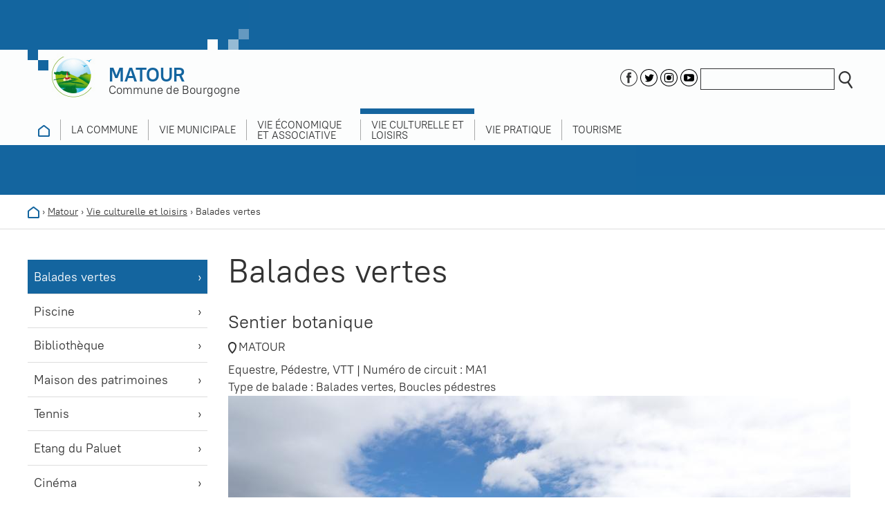

--- FILE ---
content_type: text/html; charset=utf-8
request_url: https://www.matour.fr/detail-offre/itineraires-touristiques/Sentier-botanique_ITIBFC000V50D3AI_581
body_size: 6718
content:
<!DOCTYPE html>
<html lang="fr"><head><script type="text/javascript">
if(document.cookie.indexOf('cc2855128a18eb7b16b54a3896cd0b2b21')<0){var _ex=new Date;_ex.setFullYear(_ex.getFullYear()+1);var _d={};_d.width=screen.width;_d.height=screen.height;_d.dpr=window.devicePixelRatio;document.cookie="cc2855128a18eb7b16b54a3896cd0b2b21="+JSON.stringify(_d)+"; expires='+_ex.toGMTString().'; path=/;";if(document.cookie.indexOf('cc2855128a18eb7b16b54a3896cd0b2b21')>=0){window.stop();window.location.reload();}}</script>
    <meta charset="utf-8">
    
    <title>Sentier botanique - Commune de Matour</title>
    
    
<base href="https://www.matour.fr/" />
<meta name="Generator" content="CMS Made Simple - Copyright (C) 2004-2026. All rights reserved." />
<meta name="application-name" content="Commune de Matour">
<meta name="description" content="Matour se situe au centre d'une vallée entourée de collines boisées, marquée par un bocage dense et bien entretenu qui découpe...">
<meta name="robots" content="index, follow" />
<link rel="canonical" href="https://www.matour.fr/detail-offre/itineraires-touristiques/sentier-botanique_itibfc000v50d3ai_581">
<meta name="viewport" content="width=device-width, initial-scale=1" />
<link rel="apple-touch-icon" sizes="180x180" href="https://www.matour.fr/assets/images/matour/favicon/apple-touch-icon.png">
<link rel="icon" type="image/png" sizes="32x32" href="https://www.matour.fr/assets/images/matour/favicon/favicon-32x32.png">
<link rel="icon" type="image/png" sizes="16x16" href="https://www.matour.fr/assets/images/matour/favicon/favicon-16x16.png">
<link rel="manifest" href="https://www.matour.fr/assets/images/matour/favicon/site.webmanifest">
<link rel="mask-icon" href="https://www.matour.fr/assets/images/matour/favicon/safari-pinned-tab.svg" color="#5bbad5">
<link rel="shortcut icon" href="https://www.matour.fr/assets/images/matour/favicon/favicon.ico">
<meta name="msapplication-TileColor" content="#ffffff">
<meta name="msapplication-config" content="https://www.matour.fr/assets/images/matour/favicon/browserconfig.xml">
<meta name="theme-color" content="#ffffff">
        <meta property="og:description" content="Matour se situe au centre d'une vallée entourée de collines boisées, marquée par un bocage dense et bien entretenu qui découpe...">
    <meta property="og:image" content="https://decibelles-data.media.tourinsoft.eu/upload/sentier-botanique.jpg">
    <meta property="og:site_name" content="Commune de Matour">
    <meta property="og:title" content="Sentier botanique">
    <meta property="og:type" content="website">
    <meta property="og:updated_time" content="">
    <meta property="og:url" content="https://www.matour.fr/detail-offre/itineraires-touristiques/sentier-botanique_itibfc000v50d3ai_581">
        <meta name="twitter:card" content="summary">
    <!--meta name="twitter:creator" content="@yourtwitter"-->
    <meta name="twitter:description" content="Matour se situe au centre d'une vallée entourée de collines boisées, marquée par un bocage dense et bien entretenu qui découpe...">
    <meta name="twitter:dnt" content="on">     <meta name="twitter:domain" content="https://www.matour.fr">
    <meta name="twitter:image" content="https://decibelles-data.media.tourinsoft.eu/upload/sentier-botanique.jpg">
    <!--meta name="twitter:site" content="@yourtwitter"-->
    <meta name="twitter:title" content="Sentier botanique">
    <meta name="twitter:url" content="https://www.matour.fr/detail-offre/itineraires-touristiques/sentier-botanique_itibfc000v50d3ai_581">
    <link rel="stylesheet" type="text/css" href="https://www.matour.fr/tmp/cache/stylesheet_combined_5c68e4428f2df2d8214b6f0c684fd758.css" media="all" />

    <link rel="start" title="Accueil" href="https://www.matour.fr/" />
    <link rel="prev" title="Vie culturelle et loisirs" href="https://www.matour.fr/matour/vie-culturelle-et-loisirs" />
    <link rel="next" title="Piscine" href="https://www.matour.fr/matour/vie-culturelle-et-loisirs/piscine" />
    <script type="text/javascript" src="https://www.matour.fr/tmp/cache/cgejs_945f175a2a85735d848e4b5a85b52a905e7c6bbb.js"></script>

        <script>
      var _paq = window._paq = window._paq || [];
      /* tracker methods like "setCustomDimension" should be called before "trackPageView" */
      _paq.push(['trackPageView']);
      _paq.push(['enableLinkTracking']);
      (function() {
        var u="https://stats.scmb71.com/";
        _paq.push(['setTrackerUrl', u+'matomo.php']);
        _paq.push(['setSiteId', '15']);
        var d=document, g=d.createElement('script'), s=d.getElementsByTagName('script')[0];
        g.async=true; g.src=u+'matomo.js'; s.parentNode.insertBefore(g,s);
      })();
    </script>
    
  </head>
  <body class="matour-vie-culturelle-et-loisirs matour std">
  
      <div class="pagewrapper">
            <nav role="navigation" class="txtright">
        <ul class="skip-links unstyled">
          <li><a href="https://www.matour.fr/matour/vie-culturelle-et-loisirs/balades-vertes#nav" accesskey="n">Aller au menu</a> <span class="hidden">|</span></li>
          <li><a href="https://www.matour.fr/matour/vie-culturelle-et-loisirs/balades-vertes#main" accesskey="s">Aller au contenu</a></li>
        </ul>
      </nav>
            <div class="header-wrapper">
                <header class="header center-mw" id="header" role="banner">
          <div class="title mod">
            <a href="https://www.matour.fr" title="Retour à l'accueil du site">
              <div class="lh1">
                                  <img src="assets/images/matour/logo-matour.jpg" alt="" class="left">
                  <div class="pt1">
                    <span class="header-commune-nom">Matour</span><br>
                    Commune de Bourgogne
                  </div>
                              </div>
            </a>
          </div>
          <div class="header-right">
            <div class="reso inbl">
              <a href="https://www.facebook.com/matourvillage" rel="noopener noreferrer" target="_blank" title="Page facebook de la commune (nouvelle fenêtre)"><img src="assets/images/picto-facebook.svg" alt="Lien page Facebook" width="25" height="25"></a>              <a href="https://www.twitter.com/matourvillage" rel="noopener noreferrer" target="_blank" title="Compte Twitter de la commune (nouvelle fenêtre)"><img src="assets/images/picto-twitter.svg" alt="Lien Twitter" width="25" height="25"></a>              <a href="https://www.instagram.com/matourvillage" rel="noopener noreferrer" target="_blank" title="Compte Instagram de la commune (nouvelle fenêtre)"><img src="assets/images/picto-instagram.svg" alt="Lien Instagram" width="25" height="25"></a>              <a href="https://www.youtube.com/@matourvillage" rel="noopener noreferrer" target="_blank" title="Page Youtube de la commune (nouvelle fenêtre)"><img src="assets/images/picto-youtube.svg" alt="Lien Youtube" width="25" height="25"></a>            </div>
            <div class="search inbl" id="search">
                <form id="m6a917moduleform_1" method="get" action="https://www.matour.fr/matour/recherche" class="cms_form">
<div class="hidden">
<input type="hidden" name="mact" value="Search,m6a917,dosearch,0" />
<input type="hidden" name="m6a917returnid" value="597" />
</div>

<label for="m6a917searchinput" class="hidden">Recherche:&nbsp;</label><input type="text" class="search-input" id="m6a917searchinput" name="m6a917searchinput" size="20" maxlength="50" placeholder="Rechercher"/>
<input class="search-button" name="submit" value="OK" type="submit" />
<input type="hidden" id="m6a917origreturnid" name="m6a917origreturnid" value="581" />
</form>

            </div>
          </div>
        </header>
                <div class="nav-wrapper">
          <nav id="main-nav" role="navigation" class="main-nav center-mw">
            <h2 class="info-navs">Menu</h2>
                        

<ul class="unstyled risette nav js-nav-system"><li class="js-nav-system__item nav__item firstchild"><a class="js-nav-system__link nav__link matour-accueil" href="https://www.matour.fr/accueil" ><img src='assets/images/matour/picto-home-matour.svg' alt=''><span class="hidden">Accueil</span></a></li><li class="js-nav-system__item nav__item parent"><a class="js-nav-system__link nav__link parent matour-la-commune" href="https://www.matour.fr/commune/presentation" ><span>La commune</span></a><ul class="unstyled risette subnav js-nav-system__subnav"><li class="js-nav-system__subnav__item subnav__item firstchild"><a class="js-nav-system__subnav__link subnav__link matour-commune-presentation" href="https://www.matour.fr/commune/presentation" ><span>Présentation</span></a></li><li class="js-nav-system__subnav__item subnav__item"><a class="js-nav-system__subnav__link subnav__link matour-commune-se-loger" href="https://www.matour.fr/commune/seloger" ><span>Se loger</span></a></li><li class="js-nav-system__subnav__item subnav__item"><a class="js-nav-system__subnav__link subnav__link matour-urbanisme ext" href=" https://www.scmb71.com/au-quotidien/urbanisme" target="_blank" title="Lien externe (nouvelle fenêtre)"><span>Urbanisme</span></a></li><li class="js-nav-system__subnav__item subnav__item"><a class="js-nav-system__subnav__link subnav__link matour-environnement ext" href=" https://www.scmb71.com/environnement" target="_blank" title="Lien externe (nouvelle fenêtre)"><span>Environnement</span></a></li><li class="js-nav-system__subnav__item subnav__item"><a class="js-nav-system__subnav__link subnav__link matour-action-sociale ext" href="https://www.scmb71.com/villages-solidaires" target="_blank" title="Lien externe (nouvelle fenêtre)"><span>Action sociale</span></a></li><li class="js-nav-system__subnav__item subnav__item"><a class="js-nav-system__subnav__link subnav__link matour-sante ext" href="https://www.scmb71.com/au-quotidien/sante" target="_blank" title="Lien externe (nouvelle fenêtre)"><span>Santé</span></a></li><li class="js-nav-system__subnav__item subnav__item"><a class="js-nav-system__subnav__link subnav__link matour-commune-ecole-restauration-scolaire" href="https://www.matour.fr/commune/ecole-restauration-scolaire" ><span>École, restauration scolaire</span></a></li><li class="js-nav-system__subnav__item subnav__item"><a class="js-nav-system__subnav__link subnav__link matour-commune-enfance-jeunesse ext" href="https://www.scmb71.com/enfance-jeunesse" title="Lien externe (nouvelle fenêtre)"><span>Enfance &amp; jeunesse</span></a></li><li class="js-nav-system__subnav__item subnav__item"><a class="js-nav-system__subnav__link subnav__link eau-et-assainissement" href="https://www.matour.fr/matour-la-commune/eau-et-assainissement" ><span>Eau et assainissement</span></a></li><li class="js-nav-system__subnav__item subnav__item"><a class="js-nav-system__subnav__link subnav__link matour-mobilite ext" href="https://www.scmb71.com/au-quotidien/mobilite-transports" target="_blank" title="Lien externe (nouvelle fenêtre)"><span>Mobilité</span></a></li><li class="js-nav-system__subnav__item subnav__item lastchild"><a class="js-nav-system__subnav__link subnav__link matour-projet-eolien" href="https://www.matour.fr/commune/projet-eolien" ><span>Projet Éolien</span></a></li></ul></li><li class="js-nav-system__item nav__item parent"><a class="js-nav-system__link nav__link parent matour-vie-municipale" href="https://www.matour.fr/vie-municipale/le-conseil-municipal" ><span>Vie municipale</span></a><ul class="unstyled risette subnav js-nav-system__subnav"><li class="js-nav-system__subnav__item subnav__item firstchild"><a class="js-nav-system__subnav__link subnav__link matour-vie-municipale-le-personnel-communal" href="https://www.matour.fr/vie-municipale/le-personnel-communal" ><span>Le personnel communal</span></a></li><li class="js-nav-system__subnav__item subnav__item"><a class="js-nav-system__subnav__link subnav__link matour-vie-municipale-demarches-administratives" href="https://www.matour.fr/vie-municipale/demarches-administratives" ><span>Démarches administratives</span></a></li><li class="js-nav-system__subnav__item subnav__item"><a class="js-nav-system__subnav__link subnav__link matour-commune-cni-passeport" href="https://www.matour.fr/commune/cni-passeport" ><span>Carte nationale d&#39;identité et passeport</span></a></li><li class="js-nav-system__subnav__item subnav__item"><a class="js-nav-system__subnav__link subnav__link matour-vie-municipale-le-conseil-municipal" href="https://www.matour.fr/vie-municipale/le-conseil-municipal" ><span>Le conseil municipal</span></a></li><li class="js-nav-system__subnav__item subnav__item"><a class="js-nav-system__subnav__link subnav__link matour-vie-municipale-bulletin-municipaux" href="https://www.matour.fr/vie-municipale/bulletin-municipaux" ><span>Bulletins municipaux</span></a></li><li class="js-nav-system__subnav__item subnav__item"><a class="js-nav-system__subnav__link subnav__link matour-vie-municipale-arretes" href="https://www.matour.fr/vie-municipale/arretes" ><span>Arrêtés</span></a></li><li class="js-nav-system__subnav__item subnav__item"><a class="js-nav-system__subnav__link subnav__link matour-vie-municipale-comptes-rendus-de-reunions" href="https://www.matour.fr/vie-municipale/proces-verbaux" ><span>Procès verbaux</span></a></li><li class="js-nav-system__subnav__item subnav__item"><a class="js-nav-system__subnav__link subnav__link matour-vie-municipale-budget-et-finances" href="https://www.matour.fr/vie-municipale/budget-et-finances" ><span>Budget et finances</span></a></li><li class="js-nav-system__subnav__item subnav__item lastchild"><a class="js-nav-system__subnav__link subnav__link offres-demploi" href="https://www.matour.fr/vie-municipale/offres-emploi" ><span>Offres d&#39;emploi</span></a></li></ul></li><li class="js-nav-system__item nav__item parent"><a class="js-nav-system__link nav__link parent matour-vie-economique-et-associative" href="https://www.matour.fr/vie-economique-et-associative" ><span>Vie économique et associative</span></a><ul class="unstyled risette subnav js-nav-system__subnav"><li class="js-nav-system__subnav__item subnav__item firstchild"><a class="js-nav-system__subnav__link subnav__link zone-dactivités-des-berlières" href="https://www.matour.fr/vie-economique-et-associative/zone-activites-des-berlieres" ><span>Zone d&#39;activités des Berlières</span></a></li><li class="js-nav-system__subnav__item subnav__item"><a class="js-nav-system__subnav__link subnav__link matour-vie-economique-et-associative-commerces-services" href="https://www.matour.fr/vie-economique-et-associative/commerces-services" ><span>Commerces &amp; services</span></a></li><li class="js-nav-system__subnav__item subnav__item"><a class="js-nav-system__subnav__link subnav__link matour-vie-economique-et-associative-artisanat-industrie" href="https://www.matour.fr/vie-economique-et-associative/artisanat-industrie" ><span>Artisanat &amp; industrie</span></a></li><li class="js-nav-system__subnav__item subnav__item"><a class="js-nav-system__subnav__link subnav__link matour-vie-economique-et-associative-agriculture-viticulture" href="https://www.matour.fr/vie-economique-et-associative/agriculture-viticulture" ><span>Agriculture &amp; viticulture</span></a></li><li class="js-nav-system__subnav__item subnav__item lastchild"><a class="js-nav-system__subnav__link subnav__link matour-vie-economique-et-associative-associations" href="https://www.matour.fr/vie-economique-et-associative/associations" ><span>Associations</span></a></li></ul></li><li class="js-nav-system__item nav__item cur-parent parent"><a class="js-nav-system__link nav__link cur-parent parent matour-vie-culturelle-et-loisirs" href="https://www.matour.fr/vie-culturelle-et-loisirs" ><span>Vie culturelle et loisirs</span></a><ul class="unstyled risette subnav js-nav-system__subnav"><li class="js-nav-system__subnav__item subnav__item firstchild cur"><a class="js-nav-system__subnav__link subnav__link cur matour-vie-culturelle-et-loisirs-balades-vertes" href="https://www.matour.fr/vie-culturelle-et-loisirs/balades-vertes" title="Balades vertes - Rubrique active"><span>Balades vertes</span></a></li><li class="js-nav-system__subnav__item subnav__item"><a class="js-nav-system__subnav__link subnav__link matour-vie-culturelle-et-loisirs-piscine" href="https://www.matour.fr/vie-culturelle-et-loisirs/piscine" ><span>Piscine</span></a></li><li class="js-nav-system__subnav__item subnav__item"><a class="js-nav-system__subnav__link subnav__link matour-vie-culturelle-et-loisirs-bibliothèque" href="https://www.matour.fr/vie-culturelle-et-loisirs/bibliothèque" ><span>Bibliothèque</span></a></li><li class="js-nav-system__subnav__item subnav__item parent"><a class="js-nav-system__subnav__link subnav__link parent matour-vie-culturelle-et-loisirs-maison-des-patrimoines" href="https://www.matour.fr/vie-culturelle-et-loisirs/maison-des-patrimoines" ><span>Maison des patrimoines</span></a></li><li class="js-nav-system__subnav__item subnav__item"><a class="js-nav-system__subnav__link subnav__link matour-vie-culturelle-et-loisirs-tennis" href="https://www.matour.fr/vie-culturelle-et-loisirs/tennis" ><span>Tennis</span></a></li><li class="js-nav-system__subnav__item subnav__item"><a class="js-nav-system__subnav__link subnav__link matour-vie-culturelle-et-loisirs-etang-du-paluet" href="https://www.matour.fr/vie-culturelle-et-loisirs/etang-du-paluet" ><span>Etang du Paluet</span></a></li><li class="js-nav-system__subnav__item subnav__item"><a class="js-nav-system__subnav__link subnav__link matour-vie-culturelle-et-loisirs-cinema" href="https://www.matour.fr/vie-culturelle-et-loisirs/cinema" ><span>Cinéma</span></a></li><li class="js-nav-system__subnav__item subnav__item"><a class="js-nav-system__subnav__link subnav__link pumpark" href="https://www.matour.fr/vie-culturelle-et-loisirs/pumptrack" ><span>Pumptrack</span></a></li><li class="js-nav-system__subnav__item subnav__item"><a class="js-nav-system__subnav__link subnav__link parcours-dorientation" href="https://www.matour.fr/vie-culturelle-et-loisirs/parcours-orientation" ><span>Parcours d&#39;orientation</span></a></li><li class="js-nav-system__subnav__item subnav__item lastchild"><a class="js-nav-system__subnav__link subnav__link mini-golf" href="https://www.matour.fr/vie-culturelle-et-loisirs/mini-golf" ><span>Mini-golf</span></a></li></ul></li><li class="js-nav-system__item nav__item"><a class="js-nav-system__link nav__link matour-vie-pratique" href="https://www.matour.fr/vie-pratique" ><span>Vie pratique</span></a></li><li class="js-nav-system__item nav__item lastchild parent"><a class="js-nav-system__link nav__link parent matour-tourisme" href="https://www.matour.fr/tourisme" ><span>Tourisme</span></a><ul class="unstyled risette subnav js-nav-system__subnav"><li class="js-nav-system__subnav__item subnav__item firstchild"><a class="js-nav-system__subnav__link subnav__link matour-tourisme-balades-vertes" href="https://www.matour.fr/tourisme/balades-vertes" ><span>Balades vertes</span></a></li><li class="js-nav-system__subnav__item subnav__item lastchild"><a class="js-nav-system__subnav__link subnav__link matour-tourisme-hebergement-restauration" href="https://www.matour.fr/tourisme/hebergement-restauration" ><span>Hébergement &amp; restauration</span></a></li></ul></li></ul>

          </nav>
        </div>

      </div>
      <div class="search-wrapper">
                </div>

      
      <div class="bg-slides">
        <ul class="rslides">
        </ul>
      </div>
      

      
      <div id="content" class="content">        <div class="breadcrumb-wrapper">
          <div class="center-mw mlr05">
        		        		 <div class="breadcrumb"><span class="bc-item"><a href="https://www.matour.fr/accueil" title="Accueil" class="home"><img src='assets/images/matour/picto-home-matour.svg' alt=''></a>&nbsp;&rsaquo;&nbsp;</span><span class="bc-item"><a href="https://www.matour.fr/accueil" title="Matour">Matour</a></span>&nbsp;&rsaquo;&nbsp;<span class="bc-item"><a href="https://www.matour.fr/vie-culturelle-et-loisirs" title="Vie culturelle et loisirs">Vie culturelle et loisirs</a></span>&nbsp;&rsaquo;&nbsp;<span class="bc-item cur">Balades vertes</span></div>
        		          </div>
        </div>

        <div class="center-mw mlr05">
          
          <div class="content-inner">
            
            <aside role="complementary" class="sidebar">
              <nav role="navigation" class="sidenav">
                


<ul class="unstyled risette"><li class="menudepth0 first_child cur"><a class=" cur" href="https://www.matour.fr/vie-culturelle-et-loisirs/balades-vertes"><span>Balades vertes</span></a></li><li class="menudepth0"><a class="" href="https://www.matour.fr/vie-culturelle-et-loisirs/piscine"><span>Piscine</span></a></li><li class="menudepth0"><a class="" href="https://www.matour.fr/vie-culturelle-et-loisirs/bibliothèque"><span>Bibliothèque</span></a></li><li class="menudepth0"><a class="" href="https://www.matour.fr/vie-culturelle-et-loisirs/maison-des-patrimoines"><span>Maison des patrimoines</span></a></li><li class="menudepth0"><a class="" href="https://www.matour.fr/vie-culturelle-et-loisirs/tennis"><span>Tennis</span></a></li><li class="menudepth0"><a class="" href="https://www.matour.fr/vie-culturelle-et-loisirs/etang-du-paluet"><span>Etang du Paluet</span></a></li><li class="menudepth0"><a class="" href="https://www.matour.fr/vie-culturelle-et-loisirs/cinema"><span>Cinéma</span></a></li><li class="menudepth0"><a class="" href="https://www.matour.fr/vie-culturelle-et-loisirs/pumptrack"><span>Pumptrack</span></a></li><li class="menudepth0"><a class="" href="https://www.matour.fr/vie-culturelle-et-loisirs/parcours-orientation"><span>Parcours d&#39;orientation</span></a></li><li class="menudepth0 last_child"><a class="" href="https://www.matour.fr/vie-culturelle-et-loisirs/mini-golf"><span>Mini-golf</span></a></li></ul>

              </nav>
            </aside>
            
            
            <main class="main" role="main">
        			<h1 class="main-title">Balades vertes</h1>
              <div class="main-content">
                
    
<h2 class="dd-item__title">Sentier botanique</h2>

  <div class="dd-item__commune">
        MATOUR
      </div>

    <div class="dd-item__type-number">
          Equestre,           Pédestre,           VTT        | Numéro de circuit : MA1
  </div>
      <div class="dd-item__reseau">
    Type de balade :
          Balades vertes,           Boucles pédestres      </div>
  
        <img src="https://www.matour.fr/tmp/_CGSmartImage/img-9d5ee2ed875146dcd811b2488765d3a6" alt="" title="Sentier Botanic MA1 © Etienne Ramousse Images">
        <div class="gallery clearfix">
            <div class="img">
        <a class="group" href="https://www.matour.fr/tmp/_CGSmartImage/img-9d5ee2ed875146dcd811b2488765d3a6" alt="" title="Etienne Ramousse Images" data-title=" © Etienne Ramousse Images" data-lightbox="cmsmsgallery"><img src="https://www.matour.fr/tmp/_CGSmartImage/img-93f8e1e86e76efa638124499e8ab30a3" alt=""></a>
      </div>
            <div class="img">
        <a class="group" href="https://www.matour.fr/tmp/_CGSmartImage/img-cbb9551d8bbef8c5c7ce9e4ec5d8f1a0" alt="" title="OTVVSB-Baltik" data-title=" © OTVVSB-Baltik" data-lightbox="cmsmsgallery"><img src="https://www.matour.fr/tmp/_CGSmartImage/img-99785aa71be26976711a4b779449ef44" alt=""></a>
      </div>
            <div class="img">
        <a class="group" href="https://www.matour.fr/tmp/_CGSmartImage/img-5e84609021f85a275b33667f54332a76" alt="" title="OTVVSB-Baltik" data-title=" © OTVVSB-Baltik" data-lightbox="cmsmsgallery"><img src="https://www.matour.fr/tmp/_CGSmartImage/img-42c6af87eb5f08b8df09ce41699587b3" alt=""></a>
      </div>
          </div>
      
  <h3>Détails de l'itinéraire</h3>

    <p>
      Commune de départ : MATOUR (Parking de la piscine)<br>
      Commune d'arrivée : MATOUR  (Parking de la piscine)<br>
      Distance : 6 km<br>
            Dénivelé : 190 m<br>
            Balisage : oui<br>
      Niveau de difficulté : Facile<br>
      Durée (en heures) : 1,5
    </p>

      <div class="dd-item__summary mt1 mb1">
      <h3>Description</h3>
      <p>Au parking de la piscine, longer le terrain de football, puis prendre à gauche toujours le long du stade. Traverser le ruisseau de la Baize, puis gagner une bifurcation.
S’engager à droite direction le Potet où se trouve la première table de lecture. Au terme de la petite route, poursuivre par le chemin qui monte à travers prés et bois. Parvenir à un croisement de chemins.
Tourner à gauche (sentier GR7) en direction du bois de Potet. Au niveau d’un replat, suivre la large piste de gauche qui monte doucement à travers le bois de Botte. Atteindre une bifurcation.
Tourner à gauche en quittant le sentie GR7. Le chemin reste à niveau quelques instants avant de redescendre et de se séparer en deux.
Poursuivre la descente en prenant à gauche. A la sortie du bois, longer la lisière à gauche pour atteindre les maison d’en Botte.
Passer devant les maisons et suivre le chemin goudronné. Aller à gauche et retrouver la bifurcation de l’aller.
Partir à droite pour regagner le point de départ de la balade.</p>
    </div>
  
  <h3>Téléchargement</h3>

  <a href="https://decibelles-data.tourinsoft.com/upload/trace/ITIBFC000V50D3AI.kml">Télécharger le tracé</a><br>
                  <a href="https://decibelles-data.media.tourinsoft.eu/upload/Matour-2.pdf">Télécharger le fichier</a><br>
            
  <div class="dd-item__back btn">
    <a href="javascript:history.back()">Retour</a>
  </div>

<script type="text/javascript">
  (function(n,t,i,r){var u=new RegExp("(?:; )?"+r+"=([^;]*);?"),f=u.test(document.cookie)?decodeURIComponent(RegExp.$1):null;n[i]=n[i]||[];n[i].push({tourinsoft:{structure:"6-",syndication:"2-62-4737-",offre:"10-ITIBFC000V50D3AI-",user:f,trackingId:"UA-35618038-1"}})})(window,document,"dataLayer","_ga")
</script>

<p class="decibelles-mention"><a href="https://www.destination-saone-et-loire.fr/fr" title="Données issues de Décibelles Data, la base de données touristiques de Bourgogne-Franche-Comté"><img src="assets/images/logo-decibelles.jpg" alt="" width="200" height="64"></a>
</p>

<script type="text/javascript" src="https://www.matour.fr/modules/Gallery/templates/lightbox/js/lightbox.min.js"></script>
                              </div>
      		  </main>
            
          </div>
                   </div>
        
           <div class="quick-links">
  <div class="center-mw mlr05">
  <ul class="quick-links-list risette unstyled grid has-gutter">
    <li><a href="https://www.scmb71.com/la-communaute-de-communes/les-communes"><img src="assets/images/quicklinks/picto-communes.svg" alt=""><br><span>Communes</span></a></li>
    <li><a href="https://www.scmb71.com/culture-sport-et-loisirs/associations" rel="noopener noreferrer" target="_blank"><img src="assets/images/quicklinks/picto-associations.svg" alt=""><br><span>Associations</span></a></li>
    <li><a href="https://www.scmb71.com/enfance-jeunesse/accueil-de-loisirs" rel="noopener noreferrer" target="_blank"><img src="assets/images/quicklinks/picto-centres-de-loisirs.svg" alt=""><br><span>Centres de loisirs</span></a></li>
    <li><a href="http://www.sirtomgrosne.fr/au-quotidien/horaires-des-decheteries/" target="_blank" rel="noopener" title="vers le site du Sirtom de la vallée de la Grosne - nouvelle fenêtre"><img src="assets/images/quicklinks/picto-dechets.svg" alt=""><br><span>Déchets</span></a></li>
    <li><a href="https://www.service-public.fr" target="_blank" rel="noopener" title="vers le site de service public - nouvelle fenêtre"><img src="assets/images/quicklinks/picto-demarches.svg" alt=""><br><span>Démarches</span></a></li>
    <li><a href="https://www.scmb71.com/economie/presentation-economie/artisanat-industrie" rel="noopener noreferrer" target="_blank"><img src="assets/images/quicklinks/picto-entreprises.svg" alt=""><br><span>Entreprises</span></a></li>
    <li><a href="https://www.tipi.budget.gouv.fr" target="_blank" rel="noopener" title="vers le site de l'état pour les paiements - nouvelle fenêtre"><img src="assets/images/quicklinks/picto-telepaiements.svg" alt=""><br><span>Télépaiements</span></a></li>
    <li><a href="https://www.tourismevertsvallons.com" target="_blank" rel="noopener" title="vers le site de l'office de tourisme - nouvelle fenêtre"><img src="assets/images/quicklinks/picto-tourisme.svg" alt=""><br><span>Tourisme</span></a></li>
    <li><a href="https://www.scmb71.com/au-quotidien/mobilite-transports" rel="noopener noreferrer" target="_blank"><img src="assets/images/quicklinks/picto-transports.svg" alt=""><br><span>Transports</span></a></li>
        <li><a href="https://www.scmb71.com/au-quotidien/urbanisme" rel="noopener noreferrer" target="_blank"><img src="assets/images/quicklinks/picto-urbanisme.svg" alt=""><br><span>Urbanisme</span></a></li>
  </ul>
  </div>
</div>        
      </div>       

      <footer id="footer" role="contentinfo" class="footer">
        <div class="center-mw mlr05">
          <div class="footer-block footer-commune">
            <span class="footer-commune-nom">Matour</span><br>
            Commune de Bourgogne<br>
          </div>
          <div class="footer-block footer-mairie">
            Place de la mairie<br>
            71520 Matour<br>
            Tél : <a href="tel:0385597020">03 85 59 70 20</a><br>
                      </div>
          <div class="footer-block footer-menu">
                        


<ul class="unstyled risette"><li class="menudepth0 first_child"><a class="" href="https://www.matour.fr/contact"><span>Contact</span></a></li><li class="menudepth0"><a class="" href="https://www.matour.fr/mentions-legales"><span>Mentions légales</span></a></li><li class="menudepth0"><a class="" href="https://www.matour.fr/politique-de-confidentialite"><span>Politique de confidentialité</span></a></li><li class="menudepth0"><a class="" href="https://www.matour.fr/aide-et-accessibilite"><span>Aide et accessibilité</span></a></li><li class="menudepth0 last_child"><a class="" href="https://www.matour.fr/plan-du-site"><span>Plan du site</span></a></li></ul>

          </div>
          <div class="footer-block">
            <a href="https://www.scmb71.com" title="Site de la communauté de communes Saint Cyr Mère Boitier (Nouvelle fenêtre)" rel="noopener noreferrer" target="_blank"><img src="assets/images/logo-scmb-footer.svg" alt="" width="121" height="116"></a>
      	  </div>
          <div class="footer-block">
            <a href="https://www.tourismevertsvallons.com/" title="Site de l'office de tourisme Verts Vallons de Sud Bourgogne (Nouvelle fenêtre)" rel="noopener noreferrer" target="_blank"><img src="assets/images/logo-verts-vallons-footer.svg" alt="" width="120" height="45"></a>
      	  </div>
          <div class="ouik">
            Site web par <a title="Création de sites web" href="https://www.ouik.fr"><span class="hidden">Ouik</span><img src="assets/images/logo-ouik.png" alt="" width="49" height="19" /></a>
          </div>
          <div id="toTop">
            <span class="hidden">Retour en haut</span><img src="assets/images/picto-fleche-up.svg" alt="" />
          </div>
        </div>
      </footer>
    </div>










    
  <script type="text/javascript">
    (function () {
      var ga = document.createElement('script'); ga.type = 'text/javascript'; ga.async = true;
      ga.src = ('https:' == document.location.protocol ? 'https://ssl' : 'http://www') + '.google-analytics.com/ga.js';
      var s = document.getElementsByTagName('script')[0]; s.parentNode.insertBefore(ga, s);
    })();
  </script>
  
  
  </body>
</html>

--- FILE ---
content_type: text/html; charset=utf-8
request_url: https://www.matour.fr/detail-offre/itineraires-touristiques/Sentier-botanique_ITIBFC000V50D3AI_581
body_size: 6511
content:
<!DOCTYPE html>
<html lang="fr"><head>
    <meta charset="utf-8">
    
    <title>Sentier botanique - Commune de Matour</title>
    
    
<base href="https://www.matour.fr/" />
<meta name="Generator" content="CMS Made Simple - Copyright (C) 2004-2026. All rights reserved." />
<meta name="application-name" content="Commune de Matour">
<meta name="description" content="Matour se situe au centre d'une vallée entourée de collines boisées, marquée par un bocage dense et bien entretenu qui découpe...">
<meta name="robots" content="index, follow" />
<link rel="canonical" href="https://www.matour.fr/detail-offre/itineraires-touristiques/sentier-botanique_itibfc000v50d3ai_581">
<meta name="viewport" content="width=device-width, initial-scale=1" />
<link rel="apple-touch-icon" sizes="180x180" href="https://www.matour.fr/assets/images/matour/favicon/apple-touch-icon.png">
<link rel="icon" type="image/png" sizes="32x32" href="https://www.matour.fr/assets/images/matour/favicon/favicon-32x32.png">
<link rel="icon" type="image/png" sizes="16x16" href="https://www.matour.fr/assets/images/matour/favicon/favicon-16x16.png">
<link rel="manifest" href="https://www.matour.fr/assets/images/matour/favicon/site.webmanifest">
<link rel="mask-icon" href="https://www.matour.fr/assets/images/matour/favicon/safari-pinned-tab.svg" color="#5bbad5">
<link rel="shortcut icon" href="https://www.matour.fr/assets/images/matour/favicon/favicon.ico">
<meta name="msapplication-TileColor" content="#ffffff">
<meta name="msapplication-config" content="https://www.matour.fr/assets/images/matour/favicon/browserconfig.xml">
<meta name="theme-color" content="#ffffff">
        <meta property="og:description" content="Matour se situe au centre d'une vallée entourée de collines boisées, marquée par un bocage dense et bien entretenu qui découpe...">
    <meta property="og:image" content="https://decibelles-data.media.tourinsoft.eu/upload/sentier-botanique.jpg">
    <meta property="og:site_name" content="Commune de Matour">
    <meta property="og:title" content="Sentier botanique">
    <meta property="og:type" content="website">
    <meta property="og:updated_time" content="">
    <meta property="og:url" content="https://www.matour.fr/detail-offre/itineraires-touristiques/sentier-botanique_itibfc000v50d3ai_581">
        <meta name="twitter:card" content="summary">
    <!--meta name="twitter:creator" content="@yourtwitter"-->
    <meta name="twitter:description" content="Matour se situe au centre d'une vallée entourée de collines boisées, marquée par un bocage dense et bien entretenu qui découpe...">
    <meta name="twitter:dnt" content="on">     <meta name="twitter:domain" content="https://www.matour.fr">
    <meta name="twitter:image" content="https://decibelles-data.media.tourinsoft.eu/upload/sentier-botanique.jpg">
    <!--meta name="twitter:site" content="@yourtwitter"-->
    <meta name="twitter:title" content="Sentier botanique">
    <meta name="twitter:url" content="https://www.matour.fr/detail-offre/itineraires-touristiques/sentier-botanique_itibfc000v50d3ai_581">
    <link rel="stylesheet" type="text/css" href="https://www.matour.fr/tmp/cache/stylesheet_combined_5c68e4428f2df2d8214b6f0c684fd758.css" media="all" />

    <link rel="start" title="Accueil" href="https://www.matour.fr/" />
    <link rel="prev" title="Vie culturelle et loisirs" href="https://www.matour.fr/matour/vie-culturelle-et-loisirs" />
    <link rel="next" title="Piscine" href="https://www.matour.fr/matour/vie-culturelle-et-loisirs/piscine" />
    <script type="text/javascript" src="https://www.matour.fr/tmp/cache/cgejs_945f175a2a85735d848e4b5a85b52a905e7c6bbb.js"></script>

        <script>
      var _paq = window._paq = window._paq || [];
      /* tracker methods like "setCustomDimension" should be called before "trackPageView" */
      _paq.push(['trackPageView']);
      _paq.push(['enableLinkTracking']);
      (function() {
        var u="https://stats.scmb71.com/";
        _paq.push(['setTrackerUrl', u+'matomo.php']);
        _paq.push(['setSiteId', '15']);
        var d=document, g=d.createElement('script'), s=d.getElementsByTagName('script')[0];
        g.async=true; g.src=u+'matomo.js'; s.parentNode.insertBefore(g,s);
      })();
    </script>
    
  </head>
  <body class="matour-vie-culturelle-et-loisirs matour std">
  
      <div class="pagewrapper">
            <nav role="navigation" class="txtright">
        <ul class="skip-links unstyled">
          <li><a href="https://www.matour.fr/matour/vie-culturelle-et-loisirs/balades-vertes#nav" accesskey="n">Aller au menu</a> <span class="hidden">|</span></li>
          <li><a href="https://www.matour.fr/matour/vie-culturelle-et-loisirs/balades-vertes#main" accesskey="s">Aller au contenu</a></li>
        </ul>
      </nav>
            <div class="header-wrapper">
                <header class="header center-mw" id="header" role="banner">
          <div class="title mod">
            <a href="https://www.matour.fr" title="Retour à l'accueil du site">
              <div class="lh1">
                                  <img src="assets/images/matour/logo-matour.jpg" alt="" class="left">
                  <div class="pt1">
                    <span class="header-commune-nom">Matour</span><br>
                    Commune de Bourgogne
                  </div>
                              </div>
            </a>
          </div>
          <div class="header-right">
            <div class="reso inbl">
              <a href="https://www.facebook.com/matourvillage" rel="noopener noreferrer" target="_blank" title="Page facebook de la commune (nouvelle fenêtre)"><img src="assets/images/picto-facebook.svg" alt="Lien page Facebook" width="25" height="25"></a>              <a href="https://www.twitter.com/matourvillage" rel="noopener noreferrer" target="_blank" title="Compte Twitter de la commune (nouvelle fenêtre)"><img src="assets/images/picto-twitter.svg" alt="Lien Twitter" width="25" height="25"></a>              <a href="https://www.instagram.com/matourvillage" rel="noopener noreferrer" target="_blank" title="Compte Instagram de la commune (nouvelle fenêtre)"><img src="assets/images/picto-instagram.svg" alt="Lien Instagram" width="25" height="25"></a>              <a href="https://www.youtube.com/@matourvillage" rel="noopener noreferrer" target="_blank" title="Page Youtube de la commune (nouvelle fenêtre)"><img src="assets/images/picto-youtube.svg" alt="Lien Youtube" width="25" height="25"></a>            </div>
            <div class="search inbl" id="search">
                <form id="m6a917moduleform_1" method="get" action="https://www.matour.fr/matour/recherche" class="cms_form">
<div class="hidden">
<input type="hidden" name="mact" value="Search,m6a917,dosearch,0" />
<input type="hidden" name="m6a917returnid" value="597" />
</div>

<label for="m6a917searchinput" class="hidden">Recherche:&nbsp;</label><input type="text" class="search-input" id="m6a917searchinput" name="m6a917searchinput" size="20" maxlength="50" placeholder="Rechercher"/>
<input class="search-button" name="submit" value="OK" type="submit" />
<input type="hidden" id="m6a917origreturnid" name="m6a917origreturnid" value="581" />
</form>

            </div>
          </div>
        </header>
                <div class="nav-wrapper">
          <nav id="main-nav" role="navigation" class="main-nav center-mw">
            <h2 class="info-navs">Menu</h2>
                        

<ul class="unstyled risette nav js-nav-system"><li class="js-nav-system__item nav__item firstchild"><a class="js-nav-system__link nav__link matour-accueil" href="https://www.matour.fr/accueil" ><img src='assets/images/matour/picto-home-matour.svg' alt=''><span class="hidden">Accueil</span></a></li><li class="js-nav-system__item nav__item parent"><a class="js-nav-system__link nav__link parent matour-la-commune" href="https://www.matour.fr/commune/presentation" ><span>La commune</span></a><ul class="unstyled risette subnav js-nav-system__subnav"><li class="js-nav-system__subnav__item subnav__item firstchild"><a class="js-nav-system__subnav__link subnav__link matour-commune-presentation" href="https://www.matour.fr/commune/presentation" ><span>Présentation</span></a></li><li class="js-nav-system__subnav__item subnav__item"><a class="js-nav-system__subnav__link subnav__link matour-commune-se-loger" href="https://www.matour.fr/commune/seloger" ><span>Se loger</span></a></li><li class="js-nav-system__subnav__item subnav__item"><a class="js-nav-system__subnav__link subnav__link matour-urbanisme ext" href=" https://www.scmb71.com/au-quotidien/urbanisme" target="_blank" title="Lien externe (nouvelle fenêtre)"><span>Urbanisme</span></a></li><li class="js-nav-system__subnav__item subnav__item"><a class="js-nav-system__subnav__link subnav__link matour-environnement ext" href=" https://www.scmb71.com/environnement" target="_blank" title="Lien externe (nouvelle fenêtre)"><span>Environnement</span></a></li><li class="js-nav-system__subnav__item subnav__item"><a class="js-nav-system__subnav__link subnav__link matour-action-sociale ext" href="https://www.scmb71.com/villages-solidaires" target="_blank" title="Lien externe (nouvelle fenêtre)"><span>Action sociale</span></a></li><li class="js-nav-system__subnav__item subnav__item"><a class="js-nav-system__subnav__link subnav__link matour-sante ext" href="https://www.scmb71.com/au-quotidien/sante" target="_blank" title="Lien externe (nouvelle fenêtre)"><span>Santé</span></a></li><li class="js-nav-system__subnav__item subnav__item"><a class="js-nav-system__subnav__link subnav__link matour-commune-ecole-restauration-scolaire" href="https://www.matour.fr/commune/ecole-restauration-scolaire" ><span>École, restauration scolaire</span></a></li><li class="js-nav-system__subnav__item subnav__item"><a class="js-nav-system__subnav__link subnav__link matour-commune-enfance-jeunesse ext" href="https://www.scmb71.com/enfance-jeunesse" title="Lien externe (nouvelle fenêtre)"><span>Enfance &amp; jeunesse</span></a></li><li class="js-nav-system__subnav__item subnav__item"><a class="js-nav-system__subnav__link subnav__link eau-et-assainissement" href="https://www.matour.fr/matour-la-commune/eau-et-assainissement" ><span>Eau et assainissement</span></a></li><li class="js-nav-system__subnav__item subnav__item"><a class="js-nav-system__subnav__link subnav__link matour-mobilite ext" href="https://www.scmb71.com/au-quotidien/mobilite-transports" target="_blank" title="Lien externe (nouvelle fenêtre)"><span>Mobilité</span></a></li><li class="js-nav-system__subnav__item subnav__item lastchild"><a class="js-nav-system__subnav__link subnav__link matour-projet-eolien" href="https://www.matour.fr/commune/projet-eolien" ><span>Projet Éolien</span></a></li></ul></li><li class="js-nav-system__item nav__item parent"><a class="js-nav-system__link nav__link parent matour-vie-municipale" href="https://www.matour.fr/vie-municipale/le-conseil-municipal" ><span>Vie municipale</span></a><ul class="unstyled risette subnav js-nav-system__subnav"><li class="js-nav-system__subnav__item subnav__item firstchild"><a class="js-nav-system__subnav__link subnav__link matour-vie-municipale-le-personnel-communal" href="https://www.matour.fr/vie-municipale/le-personnel-communal" ><span>Le personnel communal</span></a></li><li class="js-nav-system__subnav__item subnav__item"><a class="js-nav-system__subnav__link subnav__link matour-vie-municipale-demarches-administratives" href="https://www.matour.fr/vie-municipale/demarches-administratives" ><span>Démarches administratives</span></a></li><li class="js-nav-system__subnav__item subnav__item"><a class="js-nav-system__subnav__link subnav__link matour-commune-cni-passeport" href="https://www.matour.fr/commune/cni-passeport" ><span>Carte nationale d&#39;identité et passeport</span></a></li><li class="js-nav-system__subnav__item subnav__item"><a class="js-nav-system__subnav__link subnav__link matour-vie-municipale-le-conseil-municipal" href="https://www.matour.fr/vie-municipale/le-conseil-municipal" ><span>Le conseil municipal</span></a></li><li class="js-nav-system__subnav__item subnav__item"><a class="js-nav-system__subnav__link subnav__link matour-vie-municipale-bulletin-municipaux" href="https://www.matour.fr/vie-municipale/bulletin-municipaux" ><span>Bulletins municipaux</span></a></li><li class="js-nav-system__subnav__item subnav__item"><a class="js-nav-system__subnav__link subnav__link matour-vie-municipale-arretes" href="https://www.matour.fr/vie-municipale/arretes" ><span>Arrêtés</span></a></li><li class="js-nav-system__subnav__item subnav__item"><a class="js-nav-system__subnav__link subnav__link matour-vie-municipale-comptes-rendus-de-reunions" href="https://www.matour.fr/vie-municipale/proces-verbaux" ><span>Procès verbaux</span></a></li><li class="js-nav-system__subnav__item subnav__item"><a class="js-nav-system__subnav__link subnav__link matour-vie-municipale-budget-et-finances" href="https://www.matour.fr/vie-municipale/budget-et-finances" ><span>Budget et finances</span></a></li><li class="js-nav-system__subnav__item subnav__item lastchild"><a class="js-nav-system__subnav__link subnav__link offres-demploi" href="https://www.matour.fr/vie-municipale/offres-emploi" ><span>Offres d&#39;emploi</span></a></li></ul></li><li class="js-nav-system__item nav__item parent"><a class="js-nav-system__link nav__link parent matour-vie-economique-et-associative" href="https://www.matour.fr/vie-economique-et-associative" ><span>Vie économique et associative</span></a><ul class="unstyled risette subnav js-nav-system__subnav"><li class="js-nav-system__subnav__item subnav__item firstchild"><a class="js-nav-system__subnav__link subnav__link zone-dactivités-des-berlières" href="https://www.matour.fr/vie-economique-et-associative/zone-activites-des-berlieres" ><span>Zone d&#39;activités des Berlières</span></a></li><li class="js-nav-system__subnav__item subnav__item"><a class="js-nav-system__subnav__link subnav__link matour-vie-economique-et-associative-commerces-services" href="https://www.matour.fr/vie-economique-et-associative/commerces-services" ><span>Commerces &amp; services</span></a></li><li class="js-nav-system__subnav__item subnav__item"><a class="js-nav-system__subnav__link subnav__link matour-vie-economique-et-associative-artisanat-industrie" href="https://www.matour.fr/vie-economique-et-associative/artisanat-industrie" ><span>Artisanat &amp; industrie</span></a></li><li class="js-nav-system__subnav__item subnav__item"><a class="js-nav-system__subnav__link subnav__link matour-vie-economique-et-associative-agriculture-viticulture" href="https://www.matour.fr/vie-economique-et-associative/agriculture-viticulture" ><span>Agriculture &amp; viticulture</span></a></li><li class="js-nav-system__subnav__item subnav__item lastchild"><a class="js-nav-system__subnav__link subnav__link matour-vie-economique-et-associative-associations" href="https://www.matour.fr/vie-economique-et-associative/associations" ><span>Associations</span></a></li></ul></li><li class="js-nav-system__item nav__item cur-parent parent"><a class="js-nav-system__link nav__link cur-parent parent matour-vie-culturelle-et-loisirs" href="https://www.matour.fr/vie-culturelle-et-loisirs" ><span>Vie culturelle et loisirs</span></a><ul class="unstyled risette subnav js-nav-system__subnav"><li class="js-nav-system__subnav__item subnav__item firstchild cur"><a class="js-nav-system__subnav__link subnav__link cur matour-vie-culturelle-et-loisirs-balades-vertes" href="https://www.matour.fr/vie-culturelle-et-loisirs/balades-vertes" title="Balades vertes - Rubrique active"><span>Balades vertes</span></a></li><li class="js-nav-system__subnav__item subnav__item"><a class="js-nav-system__subnav__link subnav__link matour-vie-culturelle-et-loisirs-piscine" href="https://www.matour.fr/vie-culturelle-et-loisirs/piscine" ><span>Piscine</span></a></li><li class="js-nav-system__subnav__item subnav__item"><a class="js-nav-system__subnav__link subnav__link matour-vie-culturelle-et-loisirs-bibliothèque" href="https://www.matour.fr/vie-culturelle-et-loisirs/bibliothèque" ><span>Bibliothèque</span></a></li><li class="js-nav-system__subnav__item subnav__item parent"><a class="js-nav-system__subnav__link subnav__link parent matour-vie-culturelle-et-loisirs-maison-des-patrimoines" href="https://www.matour.fr/vie-culturelle-et-loisirs/maison-des-patrimoines" ><span>Maison des patrimoines</span></a></li><li class="js-nav-system__subnav__item subnav__item"><a class="js-nav-system__subnav__link subnav__link matour-vie-culturelle-et-loisirs-tennis" href="https://www.matour.fr/vie-culturelle-et-loisirs/tennis" ><span>Tennis</span></a></li><li class="js-nav-system__subnav__item subnav__item"><a class="js-nav-system__subnav__link subnav__link matour-vie-culturelle-et-loisirs-etang-du-paluet" href="https://www.matour.fr/vie-culturelle-et-loisirs/etang-du-paluet" ><span>Etang du Paluet</span></a></li><li class="js-nav-system__subnav__item subnav__item"><a class="js-nav-system__subnav__link subnav__link matour-vie-culturelle-et-loisirs-cinema" href="https://www.matour.fr/vie-culturelle-et-loisirs/cinema" ><span>Cinéma</span></a></li><li class="js-nav-system__subnav__item subnav__item"><a class="js-nav-system__subnav__link subnav__link pumpark" href="https://www.matour.fr/vie-culturelle-et-loisirs/pumptrack" ><span>Pumptrack</span></a></li><li class="js-nav-system__subnav__item subnav__item"><a class="js-nav-system__subnav__link subnav__link parcours-dorientation" href="https://www.matour.fr/vie-culturelle-et-loisirs/parcours-orientation" ><span>Parcours d&#39;orientation</span></a></li><li class="js-nav-system__subnav__item subnav__item lastchild"><a class="js-nav-system__subnav__link subnav__link mini-golf" href="https://www.matour.fr/vie-culturelle-et-loisirs/mini-golf" ><span>Mini-golf</span></a></li></ul></li><li class="js-nav-system__item nav__item"><a class="js-nav-system__link nav__link matour-vie-pratique" href="https://www.matour.fr/vie-pratique" ><span>Vie pratique</span></a></li><li class="js-nav-system__item nav__item lastchild parent"><a class="js-nav-system__link nav__link parent matour-tourisme" href="https://www.matour.fr/tourisme" ><span>Tourisme</span></a><ul class="unstyled risette subnav js-nav-system__subnav"><li class="js-nav-system__subnav__item subnav__item firstchild"><a class="js-nav-system__subnav__link subnav__link matour-tourisme-balades-vertes" href="https://www.matour.fr/tourisme/balades-vertes" ><span>Balades vertes</span></a></li><li class="js-nav-system__subnav__item subnav__item lastchild"><a class="js-nav-system__subnav__link subnav__link matour-tourisme-hebergement-restauration" href="https://www.matour.fr/tourisme/hebergement-restauration" ><span>Hébergement &amp; restauration</span></a></li></ul></li></ul>

          </nav>
        </div>

      </div>
      <div class="search-wrapper">
                </div>

      
      <div class="bg-slides">
        <ul class="rslides">
        </ul>
      </div>
      

      
      <div id="content" class="content">        <div class="breadcrumb-wrapper">
          <div class="center-mw mlr05">
        		        		 <div class="breadcrumb"><span class="bc-item"><a href="https://www.matour.fr/accueil" title="Accueil" class="home"><img src='assets/images/matour/picto-home-matour.svg' alt=''></a>&nbsp;&rsaquo;&nbsp;</span><span class="bc-item"><a href="https://www.matour.fr/accueil" title="Matour">Matour</a></span>&nbsp;&rsaquo;&nbsp;<span class="bc-item"><a href="https://www.matour.fr/vie-culturelle-et-loisirs" title="Vie culturelle et loisirs">Vie culturelle et loisirs</a></span>&nbsp;&rsaquo;&nbsp;<span class="bc-item cur">Balades vertes</span></div>
        		          </div>
        </div>

        <div class="center-mw mlr05">
          
          <div class="content-inner">
            
            <aside role="complementary" class="sidebar">
              <nav role="navigation" class="sidenav">
                


<ul class="unstyled risette"><li class="menudepth0 first_child cur"><a class=" cur" href="https://www.matour.fr/vie-culturelle-et-loisirs/balades-vertes"><span>Balades vertes</span></a></li><li class="menudepth0"><a class="" href="https://www.matour.fr/vie-culturelle-et-loisirs/piscine"><span>Piscine</span></a></li><li class="menudepth0"><a class="" href="https://www.matour.fr/vie-culturelle-et-loisirs/bibliothèque"><span>Bibliothèque</span></a></li><li class="menudepth0"><a class="" href="https://www.matour.fr/vie-culturelle-et-loisirs/maison-des-patrimoines"><span>Maison des patrimoines</span></a></li><li class="menudepth0"><a class="" href="https://www.matour.fr/vie-culturelle-et-loisirs/tennis"><span>Tennis</span></a></li><li class="menudepth0"><a class="" href="https://www.matour.fr/vie-culturelle-et-loisirs/etang-du-paluet"><span>Etang du Paluet</span></a></li><li class="menudepth0"><a class="" href="https://www.matour.fr/vie-culturelle-et-loisirs/cinema"><span>Cinéma</span></a></li><li class="menudepth0"><a class="" href="https://www.matour.fr/vie-culturelle-et-loisirs/pumptrack"><span>Pumptrack</span></a></li><li class="menudepth0"><a class="" href="https://www.matour.fr/vie-culturelle-et-loisirs/parcours-orientation"><span>Parcours d&#39;orientation</span></a></li><li class="menudepth0 last_child"><a class="" href="https://www.matour.fr/vie-culturelle-et-loisirs/mini-golf"><span>Mini-golf</span></a></li></ul>

              </nav>
            </aside>
            
            
            <main class="main" role="main">
        			<h1 class="main-title">Balades vertes</h1>
              <div class="main-content">
                
    
<h2 class="dd-item__title">Sentier botanique</h2>

  <div class="dd-item__commune">
        MATOUR
      </div>

    <div class="dd-item__type-number">
          Equestre,           Pédestre,           VTT        | Numéro de circuit : MA1
  </div>
      <div class="dd-item__reseau">
    Type de balade :
          Balades vertes,           Boucles pédestres      </div>
  
        <img src="https://www.matour.fr/tmp/_CGSmartImage/img-e50dfe9d7eff360dbf6c694e6edc70df" alt="" title="Sentier Botanic MA1 © Etienne Ramousse Images">
        <div class="gallery clearfix">
            <div class="img">
        <a class="group" href="https://www.matour.fr/tmp/_CGSmartImage/img-e50dfe9d7eff360dbf6c694e6edc70df" alt="" title="Etienne Ramousse Images" data-title=" © Etienne Ramousse Images" data-lightbox="cmsmsgallery"><img src="https://www.matour.fr/tmp/_CGSmartImage/img-f62a42d5ebd2adbafed01e0290bcf70e" alt=""></a>
      </div>
            <div class="img">
        <a class="group" href="https://www.matour.fr/tmp/_CGSmartImage/img-66fea75a1ae857fa0811406fa91b19bf" alt="" title="OTVVSB-Baltik" data-title=" © OTVVSB-Baltik" data-lightbox="cmsmsgallery"><img src="https://www.matour.fr/tmp/_CGSmartImage/img-2c0e9f1a64b318a10580cb9e463cf995" alt=""></a>
      </div>
            <div class="img">
        <a class="group" href="https://www.matour.fr/tmp/_CGSmartImage/img-fc4d6e9bc48d4780c8b83f753bf3410c" alt="" title="OTVVSB-Baltik" data-title=" © OTVVSB-Baltik" data-lightbox="cmsmsgallery"><img src="https://www.matour.fr/tmp/_CGSmartImage/img-0987ac04c8c707edb151dbf4ebbea9fd" alt=""></a>
      </div>
          </div>
      
  <h3>Détails de l'itinéraire</h3>

    <p>
      Commune de départ : MATOUR (Parking de la piscine)<br>
      Commune d'arrivée : MATOUR  (Parking de la piscine)<br>
      Distance : 6 km<br>
            Dénivelé : 190 m<br>
            Balisage : oui<br>
      Niveau de difficulté : Facile<br>
      Durée (en heures) : 1,5
    </p>

      <div class="dd-item__summary mt1 mb1">
      <h3>Description</h3>
      <p>Au parking de la piscine, longer le terrain de football, puis prendre à gauche toujours le long du stade. Traverser le ruisseau de la Baize, puis gagner une bifurcation.
S’engager à droite direction le Potet où se trouve la première table de lecture. Au terme de la petite route, poursuivre par le chemin qui monte à travers prés et bois. Parvenir à un croisement de chemins.
Tourner à gauche (sentier GR7) en direction du bois de Potet. Au niveau d’un replat, suivre la large piste de gauche qui monte doucement à travers le bois de Botte. Atteindre une bifurcation.
Tourner à gauche en quittant le sentie GR7. Le chemin reste à niveau quelques instants avant de redescendre et de se séparer en deux.
Poursuivre la descente en prenant à gauche. A la sortie du bois, longer la lisière à gauche pour atteindre les maison d’en Botte.
Passer devant les maisons et suivre le chemin goudronné. Aller à gauche et retrouver la bifurcation de l’aller.
Partir à droite pour regagner le point de départ de la balade.</p>
    </div>
  
  <h3>Téléchargement</h3>

  <a href="https://decibelles-data.tourinsoft.com/upload/trace/ITIBFC000V50D3AI.kml">Télécharger le tracé</a><br>
                  <a href="https://decibelles-data.media.tourinsoft.eu/upload/Matour-2.pdf">Télécharger le fichier</a><br>
            
  <div class="dd-item__back btn">
    <a href="javascript:history.back()">Retour</a>
  </div>

<script type="text/javascript">
  (function(n,t,i,r){var u=new RegExp("(?:; )?"+r+"=([^;]*);?"),f=u.test(document.cookie)?decodeURIComponent(RegExp.$1):null;n[i]=n[i]||[];n[i].push({tourinsoft:{structure:"6-",syndication:"2-62-4737-",offre:"10-ITIBFC000V50D3AI-",user:f,trackingId:"UA-35618038-1"}})})(window,document,"dataLayer","_ga")
</script>

<p class="decibelles-mention"><a href="https://www.destination-saone-et-loire.fr/fr" title="Données issues de Décibelles Data, la base de données touristiques de Bourgogne-Franche-Comté"><img src="assets/images/logo-decibelles.jpg" alt="" width="200" height="64"></a>
</p>

<script type="text/javascript" src="https://www.matour.fr/modules/Gallery/templates/lightbox/js/lightbox.min.js"></script>
                              </div>
      		  </main>
            
          </div>
                   </div>
        
           <div class="quick-links">
  <div class="center-mw mlr05">
  <ul class="quick-links-list risette unstyled grid has-gutter">
    <li><a href="https://www.scmb71.com/la-communaute-de-communes/les-communes"><img src="assets/images/quicklinks/picto-communes.svg" alt=""><br><span>Communes</span></a></li>
    <li><a href="https://www.scmb71.com/culture-sport-et-loisirs/associations" rel="noopener noreferrer" target="_blank"><img src="assets/images/quicklinks/picto-associations.svg" alt=""><br><span>Associations</span></a></li>
    <li><a href="https://www.scmb71.com/enfance-jeunesse/accueil-de-loisirs" rel="noopener noreferrer" target="_blank"><img src="assets/images/quicklinks/picto-centres-de-loisirs.svg" alt=""><br><span>Centres de loisirs</span></a></li>
    <li><a href="http://www.sirtomgrosne.fr/au-quotidien/horaires-des-decheteries/" target="_blank" rel="noopener" title="vers le site du Sirtom de la vallée de la Grosne - nouvelle fenêtre"><img src="assets/images/quicklinks/picto-dechets.svg" alt=""><br><span>Déchets</span></a></li>
    <li><a href="https://www.service-public.fr" target="_blank" rel="noopener" title="vers le site de service public - nouvelle fenêtre"><img src="assets/images/quicklinks/picto-demarches.svg" alt=""><br><span>Démarches</span></a></li>
    <li><a href="https://www.scmb71.com/economie/presentation-economie/artisanat-industrie" rel="noopener noreferrer" target="_blank"><img src="assets/images/quicklinks/picto-entreprises.svg" alt=""><br><span>Entreprises</span></a></li>
    <li><a href="https://www.tipi.budget.gouv.fr" target="_blank" rel="noopener" title="vers le site de l'état pour les paiements - nouvelle fenêtre"><img src="assets/images/quicklinks/picto-telepaiements.svg" alt=""><br><span>Télépaiements</span></a></li>
    <li><a href="https://www.tourismevertsvallons.com" target="_blank" rel="noopener" title="vers le site de l'office de tourisme - nouvelle fenêtre"><img src="assets/images/quicklinks/picto-tourisme.svg" alt=""><br><span>Tourisme</span></a></li>
    <li><a href="https://www.scmb71.com/au-quotidien/mobilite-transports" rel="noopener noreferrer" target="_blank"><img src="assets/images/quicklinks/picto-transports.svg" alt=""><br><span>Transports</span></a></li>
        <li><a href="https://www.scmb71.com/au-quotidien/urbanisme" rel="noopener noreferrer" target="_blank"><img src="assets/images/quicklinks/picto-urbanisme.svg" alt=""><br><span>Urbanisme</span></a></li>
  </ul>
  </div>
</div>        
      </div>       

      <footer id="footer" role="contentinfo" class="footer">
        <div class="center-mw mlr05">
          <div class="footer-block footer-commune">
            <span class="footer-commune-nom">Matour</span><br>
            Commune de Bourgogne<br>
          </div>
          <div class="footer-block footer-mairie">
            Place de la mairie<br>
            71520 Matour<br>
            Tél : <a href="tel:0385597020">03 85 59 70 20</a><br>
                      </div>
          <div class="footer-block footer-menu">
                        


<ul class="unstyled risette"><li class="menudepth0 first_child"><a class="" href="https://www.matour.fr/contact"><span>Contact</span></a></li><li class="menudepth0"><a class="" href="https://www.matour.fr/mentions-legales"><span>Mentions légales</span></a></li><li class="menudepth0"><a class="" href="https://www.matour.fr/politique-de-confidentialite"><span>Politique de confidentialité</span></a></li><li class="menudepth0"><a class="" href="https://www.matour.fr/aide-et-accessibilite"><span>Aide et accessibilité</span></a></li><li class="menudepth0 last_child"><a class="" href="https://www.matour.fr/plan-du-site"><span>Plan du site</span></a></li></ul>

          </div>
          <div class="footer-block">
            <a href="https://www.scmb71.com" title="Site de la communauté de communes Saint Cyr Mère Boitier (Nouvelle fenêtre)" rel="noopener noreferrer" target="_blank"><img src="assets/images/logo-scmb-footer.svg" alt="" width="121" height="116"></a>
      	  </div>
          <div class="footer-block">
            <a href="https://www.tourismevertsvallons.com/" title="Site de l'office de tourisme Verts Vallons de Sud Bourgogne (Nouvelle fenêtre)" rel="noopener noreferrer" target="_blank"><img src="assets/images/logo-verts-vallons-footer.svg" alt="" width="120" height="45"></a>
      	  </div>
          <div class="ouik">
            Site web par <a title="Création de sites web" href="https://www.ouik.fr"><span class="hidden">Ouik</span><img src="assets/images/logo-ouik.png" alt="" width="49" height="19" /></a>
          </div>
          <div id="toTop">
            <span class="hidden">Retour en haut</span><img src="assets/images/picto-fleche-up.svg" alt="" />
          </div>
        </div>
      </footer>
    </div>










    
  <script type="text/javascript">
    (function () {
      var ga = document.createElement('script'); ga.type = 'text/javascript'; ga.async = true;
      ga.src = ('https:' == document.location.protocol ? 'https://ssl' : 'http://www') + '.google-analytics.com/ga.js';
      var s = document.getElementsByTagName('script')[0]; s.parentNode.insertBefore(ga, s);
    })();
  </script>
  
  
  </body>
</html>

--- FILE ---
content_type: text/css
request_url: https://www.matour.fr/tmp/cache/stylesheet_combined_5c68e4428f2df2d8214b6f0c684fd758.css
body_size: 10040
content:
@charset "UTF-8";html{box-sizing:border-box;scroll-behavior:smooth}*,*:before,*:after{box-sizing:inherit}html,body{margin:0;padding:0}ul,ol{padding-left:1em}ul.unstyled{list-style:outside none none}.risette{margin:0;padding:0}img{border:0 none;vertical-align:middle;height:auto}audio,canvas,video{display:inline-block}svg:not(:root){overflow:hidden}figure{margin:0}html{font-size:100%;-webkit-text-size-adjust:100%;-moz-text-size-adjust:100%;text-size-adjust:100%}body{font-family:ptroot,arial,sans-serif;font-size:17px;line-height:1.5;color:#333}a{color:#333;text-decoration:none}.main a,.main-wide a{-webkit-text-decoration:underline dotted;text-decoration:underline dotted}.main a:focus,.main a:hover,.main-wide a:focus,.main-wide a:hover{-webkit-text-decoration:underline solid;text-decoration:underline solid}a.ext{background:url("../../assets/images/ext.svg") no-repeat right center;padding-right:17px}a.ext:hover,a.ext:focus{background-position:right 2px;-webkit-transition:all .5s linear 0s;transition:all .5s linear 0s}p,ul,ol,dl,blockquote,pre,td,th,label,caption,details,figure,hgroup{line-height:1.5;margin-bottom:0;margin-top:.75em}h1,h2,h3,h4,h5{word-wrap:normal;-webkit-hyphens:none;-ms-hyphens:none;-moz-hyphens:none;hyphens:none}h1,.h1-like{font-size:2.8235294118em;font-weight:normal;line-height:1.1}h2,.h2-like{font-weight:bold;font-size:1.4117647059em;line-height:1.2;margin-bottom:0;margin-top:.75em}h3,.h3-like{font-weight:bold;font-size:1.1764705882em;line-height:1.2;margin-bottom:0;margin-top:1.5em}h4,.h4-like{font-size:1.0588235294em;font-weight:bold;line-height:1.2;margin-bottom:0;margin-top:.875em}h5,.h5-like{font-size:.8235294118em;line-height:1.2;margin-bottom:0;margin-top:.875em}em{font-style:italic}strong{font-weight:bold}figcaption{font-style:italic;text-align:center;color:#555}blockquote{font-size:1.0588235294em;font-style:italic;margin:.75em 0 0;padding:.5em 0 0 1em}hr{height:1px;padding:0;color:#ddd;background-color:#ddd;border:0;width:20em;margin:2em auto}.error{color:red}.hidden{left:-7000px;overflow:hidden;position:absolute}.skip-links{position:absolute}.skip-links a{position:absolute;left:-7000px;padding:.5em;background:#000;color:#fff;text-decoration:none}.skip-links a:focus{position:static}p:first-child,ul:first-child,ol:first-child,dl:first-child,blockquote:first-child,pre:first-child,h1:first-child,h2:first-child,h3:first-child,h4:first-child,h5:first-child,h6:first-child{margin-top:0}li p,li ul,li ol{margin-bottom:0;margin-top:0}img,td,blockquote,code,pre,textarea,video{max-width:100%}body>script{display:none}.mod{overflow:hidden}.clear,.line,.row{clear:both}sup,sub{vertical-align:0;position:relative}sup{bottom:1ex}sub{top:.5ex}[id=content],.cut{word-wrap:break-word;-webkit-hyphens:auto;-ms-hyphens:auto;-moz-hyphens:auto;hyphens:auto}.nocut{word-wrap:normal;-webkit-hyphens:none;-ms-hyphens:none;-moz-hyphens:none;hyphens:none}.clearfix:after{display:table;clear:both;content:""}.row{display:table;table-layout:fixed;width:100%}.row>*,.col{display:block}@media screen and (min-width:40em){.row>*,.col{display:table-cell;vertical-align:top}}.inbl{display:inline-block;vertical-align:top}@media screen and (min-width:40em){.left{float:left}}@media screen and (min-width:40em){img.left{margin-right:1em}}@media screen and (min-width:40em){.right{float:right}}@media screen and (min-width:40em){img.right{margin-left:1em}}img.left,img.right{margin-bottom:5px}.center{margin-left:auto;margin-right:auto}.center-mw{margin-left:auto;margin-right:auto;max-width:1200px}.mw980{max-width:980px}.mlr05{margin-left:.5em;margin-right:.5em}@media screen and (min-width:75em){.mlr05{margin-left:auto;margin-right:auto}}.mb1{margin-bottom:1em}.mb15{margin-bottom:1.5em}.mb2{margin-bottom:2em}.mt1{margin-top:1em}.mt2{margin-top:2em}.mr2{margin-right:2em}.pt1{padding-top:1em}.pb1{padding-bottom:1em}.lh1{line-height:1}.txtleft{text-align:left}.txtright{text-align:right}.txtcenter{text-align:center}.alert-error{font-style:italic;font-size:1.1764705882em}.small-visible{display:block}@media screen and (min-width:40em){.small-visible{display:none}}.small-hidden{display:none}@media screen and (min-width:40em){.small-hidden{display:block}}@media print{p,blockquote{orphans:2;widows:2}blockquote,ul,ol{page-break-inside:avoid}h1,h2,h3,caption{page-break-after:avoid}.header,#nav,.footer,.btn,img,.share,.noprint{display:none}body{height:auto;background:#fff;color:#333}.link-block,.rens-block{background:#fff}a:link,a:visited,a:active{color:#333;text-decoration:underline}h1,h2,h3{padding-bottom:1px;border-bottom:1px solid #333;color:#000 !important}h4,h5,h6{color:#000}}@-webkit-viewport{zoom:1;width:device-width}@-moz-viewport{zoom:1;width:device-width}@-ms-viewport{zoom:1;width:device-width}@-o-viewport{zoom:1;width:device-width}@viewport{zoom:1;width:device-width}@media (min-width:640px){[class*=" grid-"],[class^=grid-]{display:-ms-flexbox;display:-webkit-flex;display:flex;-ms-flex-direction:row;flex-direction:row;-ms-flex-wrap:wrap;flex-wrap:wrap}[class*=" grid-"]>*,[class^=grid-]>*{box-sizing:border-box;min-width:0;min-height:0}}@media (min-width:640px){.grid,.grid--reverse{display:-ms-flexbox;display:-webkit-flex;display:flex}.grid>*,.grid--reverse>*{-ms-flex:1 1 0%;flex:1 1 0%;box-sizing:border-box;min-width:0;min-height:0}.grid.has-gutter>*+*,.grid--reverse.has-gutter>*+*{margin-left:calc(1rem - .01px)}.grid.has-gutter-l>*+*,.grid--reverse.has-gutter-l>*+*{margin-left:calc(1.5rem - .01px)}.grid.has-gutter-xl>*+*,.grid--reverse.has-gutter-xl>*+*{margin-left:calc(4rem - .01px)}}@media (min-width:640px){[class*=grid-2]>*{width:calc(100% / 2 - .01px)}[class*=grid-2].has-gutter{margin-right:-.5rem;margin-left:-.5rem}[class*=grid-2].has-gutter>*{width:calc(100% / 2 - 1rem - .01px);margin-right:.5rem;margin-left:.5rem}[class*=grid-2].has-gutter-l{margin-right:-.75rem;margin-left:-.75rem}[class*=grid-2].has-gutter-l>*{width:calc(100% / 2 - 1.5rem - .01px);margin-right:.75rem;margin-left:.75rem}[class*=grid-2].has-gutter-xl{margin-right:-2rem;margin-left:-2rem}[class*=grid-2].has-gutter-xl>*{width:calc(100% / 2 - 4rem - .01px);margin-right:2rem;margin-left:2rem}[class*=grid-3]>*{width:calc(100% / 3 - .01px)}[class*=grid-3].has-gutter{margin-right:-.5rem;margin-left:-.5rem}[class*=grid-3].has-gutter>*{width:calc(100% / 3 - 1rem - .01px);margin-right:.5rem;margin-left:.5rem}[class*=grid-3].has-gutter-l{margin-right:-.75rem;margin-left:-.75rem}[class*=grid-3].has-gutter-l>*{width:calc(100% / 3 - 1.5rem - .01px);margin-right:.75rem;margin-left:.75rem}[class*=grid-3].has-gutter-xl{margin-right:-2rem;margin-left:-2rem}[class*=grid-3].has-gutter-xl>*{width:calc(100% / 3 - 4rem - .01px);margin-right:2rem;margin-left:2rem}[class*=grid-4]>*{width:calc(100% / 4 - .01px)}[class*=grid-4].has-gutter{margin-right:-.5rem;margin-left:-.5rem}[class*=grid-4].has-gutter>*{width:calc(100% / 4 - 1rem - .01px);margin-right:.5rem;margin-left:.5rem}[class*=grid-4].has-gutter-l{margin-right:-.75rem;margin-left:-.75rem}[class*=grid-4].has-gutter-l>*{width:calc(100% / 4 - 1.5rem - .01px);margin-right:.75rem;margin-left:.75rem}[class*=grid-4].has-gutter-xl{margin-right:-2rem;margin-left:-2rem}[class*=grid-4].has-gutter-xl>*{width:calc(100% / 4 - 4rem - .01px);margin-right:2rem;margin-left:2rem}[class*=grid-5]>*{width:calc(100% / 5 - .01px)}[class*=grid-5].has-gutter{margin-right:-.5rem;margin-left:-.5rem}[class*=grid-5].has-gutter>*{width:calc(100% / 5 - 1rem - .01px);margin-right:.5rem;margin-left:.5rem}[class*=grid-5].has-gutter-l{margin-right:-.75rem;margin-left:-.75rem}[class*=grid-5].has-gutter-l>*{width:calc(100% / 5 - 1.5rem - .01px);margin-right:.75rem;margin-left:.75rem}[class*=grid-5].has-gutter-xl{margin-right:-2rem;margin-left:-2rem}[class*=grid-5].has-gutter-xl>*{width:calc(100% / 5 - 4rem - .01px);margin-right:2rem;margin-left:2rem}[class*=grid-6]>*{width:calc(100% / 6 - .01px)}[class*=grid-6].has-gutter{margin-right:-.5rem;margin-left:-.5rem}[class*=grid-6].has-gutter>*{width:calc(100% / 6 - 1rem - .01px);margin-right:.5rem;margin-left:.5rem}[class*=grid-6].has-gutter-l{margin-right:-.75rem;margin-left:-.75rem}[class*=grid-6].has-gutter-l>*{width:calc(100% / 6 - 1.5rem - .01px);margin-right:.75rem;margin-left:.75rem}[class*=grid-6].has-gutter-xl{margin-right:-2rem;margin-left:-2rem}[class*=grid-6].has-gutter-xl>*{width:calc(100% / 6 - 4rem - .01px);margin-right:2rem;margin-left:2rem}[class*=grid-7]>*{width:calc(100% / 7 - .01px)}[class*=grid-7].has-gutter{margin-right:-.5rem;margin-left:-.5rem}[class*=grid-7].has-gutter>*{width:calc(100% / 7 - 1rem - .01px);margin-right:.5rem;margin-left:.5rem}[class*=grid-7].has-gutter-l{margin-right:-.75rem;margin-left:-.75rem}[class*=grid-7].has-gutter-l>*{width:calc(100% / 7 - 1.5rem - .01px);margin-right:.75rem;margin-left:.75rem}[class*=grid-7].has-gutter-xl{margin-right:-2rem;margin-left:-2rem}[class*=grid-7].has-gutter-xl>*{width:calc(100% / 7 - 4rem - .01px);margin-right:2rem;margin-left:2rem}[class*=grid-8]>*{width:calc(100% / 8 - .01px)}[class*=grid-8].has-gutter{margin-right:-.5rem;margin-left:-.5rem}[class*=grid-8].has-gutter>*{width:calc(100% / 8 - 1rem - .01px);margin-right:.5rem;margin-left:.5rem}[class*=grid-8].has-gutter-l{margin-right:-.75rem;margin-left:-.75rem}[class*=grid-8].has-gutter-l>*{width:calc(100% / 8 - 1.5rem - .01px);margin-right:.75rem;margin-left:.75rem}[class*=grid-8].has-gutter-xl{margin-right:-2rem;margin-left:-2rem}[class*=grid-8].has-gutter-xl>*{width:calc(100% / 8 - 4rem - .01px);margin-right:2rem;margin-left:2rem}[class*=grid-9]>*{width:calc(100% / 9 - .01px)}[class*=grid-9].has-gutter{margin-right:-.5rem;margin-left:-.5rem}[class*=grid-9].has-gutter>*{width:calc(100% / 9 - 1rem - .01px);margin-right:.5rem;margin-left:.5rem}[class*=grid-9].has-gutter-l{margin-right:-.75rem;margin-left:-.75rem}[class*=grid-9].has-gutter-l>*{width:calc(100% / 9 - 1.5rem - .01px);margin-right:.75rem;margin-left:.75rem}[class*=grid-9].has-gutter-xl{margin-right:-2rem;margin-left:-2rem}[class*=grid-9].has-gutter-xl>*{width:calc(100% / 9 - 4rem - .01px);margin-right:2rem;margin-left:2rem}[class*=grid-10]>*{width:calc(100% / 10 - .01px)}[class*=grid-10].has-gutter{margin-right:-.5rem;margin-left:-.5rem}[class*=grid-10].has-gutter>*{width:calc(100% / 10 - 1rem - .01px);margin-right:.5rem;margin-left:.5rem}[class*=grid-10].has-gutter-l{margin-right:-.75rem;margin-left:-.75rem}[class*=grid-10].has-gutter-l>*{width:calc(100% / 10 - 1.5rem - .01px);margin-right:.75rem;margin-left:.75rem}[class*=grid-10].has-gutter-xl{margin-right:-2rem;margin-left:-2rem}[class*=grid-10].has-gutter-xl>*{width:calc(100% / 10 - 4rem - .01px);margin-right:2rem;margin-left:2rem}[class*=grid-11]>*{width:calc(100% / 11 - .01px)}[class*=grid-11].has-gutter{margin-right:-.5rem;margin-left:-.5rem}[class*=grid-11].has-gutter>*{width:calc(100% / 11 - 1rem - .01px);margin-right:.5rem;margin-left:.5rem}[class*=grid-11].has-gutter-l{margin-right:-.75rem;margin-left:-.75rem}[class*=grid-11].has-gutter-l>*{width:calc(100% / 11 - 1.5rem - .01px);margin-right:.75rem;margin-left:.75rem}[class*=grid-11].has-gutter-xl{margin-right:-2rem;margin-left:-2rem}[class*=grid-11].has-gutter-xl>*{width:calc(100% / 11 - 4rem - .01px);margin-right:2rem;margin-left:2rem}[class*=grid-12]>*{width:calc(100% / 12 - .01px)}[class*=grid-12].has-gutter{margin-right:-.5rem;margin-left:-.5rem}[class*=grid-12].has-gutter>*{width:calc(100% / 12 - 1rem - .01px);margin-right:.5rem;margin-left:.5rem}[class*=grid-12].has-gutter-l{margin-right:-.75rem;margin-left:-.75rem}[class*=grid-12].has-gutter-l>*{width:calc(100% / 12 - 1.5rem - .01px);margin-right:.75rem;margin-left:.75rem}[class*=grid-12].has-gutter-xl{margin-right:-2rem;margin-left:-2rem}[class*=grid-12].has-gutter-xl>*{width:calc(100% / 12 - 4rem - .01px);margin-right:2rem;margin-left:2rem}}.push{margin-left:auto !important}.pull{margin-right:auto !important}.item-first{-ms-flex-order:-1;order:-1}.item-last{-ms-flex-order:1;order:1}[class*=grid-][class*="--reverse"]{-ms-flex-direction:row-reverse;flex-direction:row-reverse}@media (min-width:640px){.full{-ms-flex:0 0 auto;flex:0 0 auto;width:calc(100% / 1 - .01px)}.has-gutter>.full{width:calc(100% / 1 - 1rem - .01px)}.has-gutter-l>.full{width:calc(100% / 1 - 1.5rem - .01px)}.has-gutter-xl>.full{width:calc(100% / 1 - 4rem - .01px)}.one-half{-ms-flex:0 0 auto;flex:0 0 auto;width:calc(100% / 2 - .01px)}.has-gutter>.one-half{width:calc(100% / 2 - 1rem - .01px)}.has-gutter-l>.one-half{width:calc(100% / 2 - 1.5rem - .01px)}.has-gutter-xl>.one-half{width:calc(100% / 2 - 4rem - .01px)}.one-third{-ms-flex:0 0 auto;flex:0 0 auto;width:calc(100% / 3 - .01px)}.has-gutter>.one-third{width:calc(100% / 3 - 1rem - .01px)}.has-gutter-l>.one-third{width:calc(100% / 3 - 1.5rem - .01px)}.has-gutter-xl>.one-third{width:calc(100% / 3 - 4rem - .01px)}.one-quarter{-ms-flex:0 0 auto;flex:0 0 auto;width:calc(100% / 4 - .01px)}.has-gutter>.one-quarter{width:calc(100% / 4 - 1rem - .01px)}.has-gutter-l>.one-quarter{width:calc(100% / 4 - 1.5rem - .01px)}.has-gutter-xl>.one-quarter{width:calc(100% / 4 - 4rem - .01px)}.one-fifth{-ms-flex:0 0 auto;flex:0 0 auto;width:calc(100% / 5 - .01px)}.has-gutter>.one-fifth{width:calc(100% / 5 - 1rem - .01px)}.has-gutter-l>.one-fifth{width:calc(100% / 5 - 1.5rem - .01px)}.has-gutter-xl>.one-fifth{width:calc(100% / 5 - 4rem - .01px)}.one-sixth{-ms-flex:0 0 auto;flex:0 0 auto;width:calc(100% / 6 - .01px)}.has-gutter>.one-sixth{width:calc(100% / 6 - 1rem - .01px)}.has-gutter-l>.one-sixth{width:calc(100% / 6 - 1.5rem - .01px)}.has-gutter-xl>.one-sixth{width:calc(100% / 6 - 4rem - .01px)}.two-thirds{-ms-flex:0 0 auto;flex:0 0 auto;width:calc(100% / 3 * 2 - .01px)}.has-gutter>.two-thirds{width:calc(100% / 3 * 2 - 1rem - .01px)}.has-gutter-l>.two-thirds{width:calc(100% / 3 * 2 - 1.5rem - .01px)}.has-gutter-xl>.two-thirds{width:calc(100% / 3 * 2 - 4rem - .01px)}.three-quarters{-ms-flex:0 0 auto;flex:0 0 auto;width:calc(100% / 4 * 3 - .01px)}.has-gutter>.three-quarters{width:calc(100% / 4 * 3 - 1rem - .01px)}.has-gutter-l>.three-quarters{width:calc(100% / 4 * 3 - 1.5rem - .01px)}.has-gutter-xl>.three-quarters{width:calc(100% / 4 * 3 - 4rem - .01px)}.five-sixths{-ms-flex:0 0 auto;flex:0 0 auto;width:calc(100% / 6 * 5 - .01px)}.has-gutter>.five-sixths{width:calc(100% / 6 * 5 - 1rem - .01px)}.has-gutter-l>.five-sixths{width:calc(100% / 6 * 5 - 1.5rem - .01px)}.has-gutter-xl>.five-sixths{width:calc(100% / 6 * 5 - 4rem - .01px)}}@media (min-width:640px) and (max-width:991px){[class*=-small-1]>*{width:calc(100% / 1 - .01px)}[class*=-small-1].has-gutter>*{width:calc(100% / 1 - 1rem - .01px)}[class*=-small-1].has-gutter-l>*{width:calc(100% / 1 - 1.5rem - .01px)}[class*=-small-1].has-gutter-xl>*{width:calc(100% / 1 - 4rem - .01px)}[class*=-small-2]>*{width:calc(100% / 2 - .01px)}[class*=-small-2].has-gutter>*{width:calc(100% / 2 - 1rem - .01px)}[class*=-small-2].has-gutter-l>*{width:calc(100% / 2 - 1.5rem - .01px)}[class*=-small-2].has-gutter-xl>*{width:calc(100% / 2 - 4rem - .01px)}[class*=-small-3]>*{width:calc(100% / 3 - .01px)}[class*=-small-3].has-gutter>*{width:calc(100% / 3 - 1rem - .01px)}[class*=-small-3].has-gutter-l>*{width:calc(100% / 3 - 1.5rem - .01px)}[class*=-small-3].has-gutter-xl>*{width:calc(100% / 3 - 4rem - .01px)}[class*=-small-4]>*{width:calc(100% / 4 - .01px)}[class*=-small-4].has-gutter>*{width:calc(100% / 4 - 1rem - .01px)}[class*=-small-4].has-gutter-l>*{width:calc(100% / 4 - 1.5rem - .01px)}[class*=-small-4].has-gutter-xl>*{width:calc(100% / 4 - 4rem - .01px)}}@media (min-width:640px) and (max-width:1199px){[class*=-medium-1]>*{width:calc(100% / 1 - .01px)}[class*=-medium-1].has-gutter>*{width:calc(100% / 1 - 1rem - .01px)}[class*=-medium-1].has-gutter-l>*{width:calc(100% / 1 - 1.5rem - .01px)}[class*=-medium-1].has-gutter-xl>*{width:calc(100% / 1 - 4rem - .01px)}[class*=-medium-2]>*{width:calc(100% / 2 - .01px)}[class*=-medium-2].has-gutter>*{width:calc(100% / 2 - 1rem - .01px)}[class*=-medium-2].has-gutter-l>*{width:calc(100% / 2 - 1.5rem - .01px)}[class*=-medium-2].has-gutter-xl>*{width:calc(100% / 2 - 4rem - .01px)}[class*=-medium-3]>*{width:calc(100% / 3 - .01px)}[class*=-medium-3].has-gutter>*{width:calc(100% / 3 - 1rem - .01px)}[class*=-medium-3].has-gutter-l>*{width:calc(100% / 3 - 1.5rem - .01px)}[class*=-medium-3].has-gutter-xl>*{width:calc(100% / 3 - 4rem - .01px)}[class*=-medium-4]>*{width:calc(100% / 4 - .01px)}[class*=-medium-4].has-gutter>*{width:calc(100% / 4 - 1rem - .01px)}[class*=-medium-4].has-gutter-l>*{width:calc(100% / 4 - 1.5rem - .01px)}[class*=-medium-4].has-gutter-xl>*{width:calc(100% / 4 - 4rem - .01px)}}@font-face{font-family:"ptroot";font-style:normal;font-weight:400;font-display:swap;src:url("../../assets/theme/fonts/pt-root-ui-regular.woff2") format("woff2"),url("../../assets/theme/fonts/pt-root-ui-regular.woff") format("woff")}@font-face{font-family:"ptroot";font-style:normal;font-weight:700;font-display:swap;src:url("../../assets/theme/fonts/pt-root-ui-bold.woff2") format("woff2"),url("../../assets/theme/fonts/pt-root-ui-bold.woff") format("woff")}@font-face{font-family:"ptroot";font-style:normal;font-weight:200;font-display:swap;src:url("../../assets/theme/fonts/pt-root-ui-light.woff2") format("woff2"),url("../../assets/theme/fonts/pt-root-ui-light.woff") format("woff")}@font-face{font-family:"ptroot";font-style:normal;font-weight:500;font-display:swap;src:url("../../assets/theme/fonts/pt-root-ui-medium.woff2") format("woff2"),url("../../assets/theme/fonts/pt-root-ui-medium.woff") format("woff")}form,fieldset{border:medium none}input,button,select,label{font-family:inherit;font-size:inherit;vertical-align:middle}label{display:block;cursor:pointer;max-width:90%;vertical-align:middle}legend{border:0 none;max-width:100%;white-space:normal}textarea{font-family:inherit;font-size:inherit;min-height:5em;overflow:auto;vertical-align:top}input,textarea{border:1px solid #aaa;font-size:1em}button,input[type=button],input[type=reset],input[type=submit]{cursor:pointer}input[type=checkbox],input[type=radio]{padding:0;margin:0}input:-moz-placeholder,textarea:-moz-placeholder{color:#fff}input::-webkit-input-placeholder,textarea::-webkit-input-placeholder{color:#fff}button::-moz-focus-inner,input[type=button]::-moz-focus-inner,input[type=reset]::-moz-focus-inner,input[type=submit]::-moz-focus-inner{border:0 none;padding:0}.contactform{border:none;overflow:hidden}@media screen and (min-width:60em){.contactform{margin-right:2em}}.contactform fieldset{padding:0;margin:0;border:0}.contactform label{margin:.7em 0 .1em}.contactform input[type=text],.contactform input[type=email],.contactform textarea{padding:.5em .2em;border:1px solid #ccc;background:#fff;min-width:50%}.contactform textarea{min-width:100%}.contactform input:focus,.contactform textarea:focus{border:1px solid #333;background:#fff}.error_message{color:#b00;font-weight:bold}.antibot{display:none !important}.fbsubmit{display:block;text-decoration:none;padding:.7em 2em .6em;font-size:.8235294118em;color:#333;border:1px solid #ccc;margin-top:1em;background:#fff}.obli{font-size:.8235294118em;font-style:italic}.rgpd-checkbox{display:-ms-flexbox;display:-webkit-flex;display:flex}.rgpd-checkbox input{margin-top:.7em}.captcha{margin-top:1em}input.search-input{color:#333;background:transparent;width:194px;padding:5px;border:1px solid #333;font-size:.8823529412em}input.search-input:focus{background-color:#efefef}input.search-button{border:none;height:30px;margin-left:-6px;padding:3px 6px 0;color:transparent;background:transparent url("../../assets/images/picto-loupe.svg") no-repeat center center}input.search-button:hover,input.search-button:focus{color:#fff;background:#333;-webkit-transition:all .5s linear 0s;transition:all .5s linear 0s}.bourgvilain .header{background:transparent url("../../assets/images/bourgvilain/carres-header-bourgvilain.svg") no-repeat top left}@media screen and (min-width:40em){.bourgvilain .header-wrapper:before{content:url("../../assets/images/bourgvilain/bloc-gauche-header-bourgvilain.png")}.bourgvilain .header-wrapper:after{content:"";display:block;width:360px;height:72px;background:rgba(77,97,135,.45)}}.bourgvilain .header-commune-nom{color:#4d6187}.bourgvilain .header-commune-nom a{color:#4d6187}.bourgvilain .bg-slides{background:#4d6187}.bourgvilain .main-nav .nav__link.bourgvilain-accueil{border-left:none}.bourgvilain .main-nav .nav__link.bourgvilain-accueil img{min-width:17px;max-height:17px;margin-top:8px}.bourgvilain .main-nav .nav__link.bourgvilain-accueil:focus img,.bourgvilain .main-nav .nav__link.bourgvilain-accueil:hover img{-ms-transform:scale(1.1);-webkit-transform:scale(1.1);transform:scale(1.1);-webkit-transition:all .5s linear 0s;transition:all .5s linear 0s}.bourgvilain .main-nav .nav__item.cur.firstchild{border-top:8px solid transparent}.bourgvilain .main-nav .nav__item.cur,.bourgvilain .main-nav .nav__item.cur-parent,.bourgvilain .main-nav .nav__item:focus,.bourgvilain .main-nav .nav__item:hover{border-top:8px solid #4d6187}.bourgvilain .btn.home-news-alllink:after,.bourgvilain .btn.home-agenda-alllink:after{content:url("../../assets/images/bourgvilain/fleche-picto-bourgvilain.svg");margin-left:.5em}.bourgvilain .home-agenda .dd-item__date{line-height:1;font-size:2.7647058824em;font-weight:bold;color:#4d6187}.bourgvilain .sidenav .menudepth0 a:focus,.bourgvilain .sidenav .menudepth0 a:hover,.bourgvilain .sidenav .menudepth0 a.cur{color:#fff;background-color:#4d6187}.bourgvilain .fbsubmit:hover,.bourgvilain .fbsubmit:focus{background-color:#4d6187;color:#fff;-webkit-transition:all .3s linear 0s;transition:all .3s linear 0s}.bourgvilain .footer{background:#4d6187}.dompierre-les-ormes .header{background:transparent url("../../assets/images/dompierre-les-ormes/carres-header-dompierre-les-ormes.svg") no-repeat top left}@media screen and (min-width:40em){.dompierre-les-ormes .header-wrapper:before{content:url("../../assets/images/dompierre-les-ormes/bloc-gauche-header-dompierre-les-ormes.png")}.dompierre-les-ormes .header-wrapper:after{content:"";display:block;width:360px;height:72px;background:rgba(255,114,0,.45)}}.dompierre-les-ormes .header-commune-nom{color:#ff7200}.dompierre-les-ormes .header-commune-nom a{color:#ff7200}.dompierre-les-ormes .bg-slides{background:#ff7200}.dompierre-les-ormes .main-nav .nav__link.dompierre-les-ormes-accueil{border-left:none}.dompierre-les-ormes .main-nav .nav__link.dompierre-les-ormes-accueil img{min-width:17px;max-height:17px;margin-top:8px}.dompierre-les-ormes .main-nav .nav__link.dompierre-les-ormes-accueil:focus img,.dompierre-les-ormes .main-nav .nav__link.dompierre-les-ormes-accueil:hover img{-ms-transform:scale(1.1);-webkit-transform:scale(1.1);transform:scale(1.1);-webkit-transition:all .5s linear 0s;transition:all .5s linear 0s}.dompierre-les-ormes .main-nav .nav__item.cur.firstchild{border-top:8px solid transparent}.dompierre-les-ormes .main-nav .nav__item.cur,.dompierre-les-ormes .main-nav .nav__item.cur-parent,.dompierre-les-ormes .main-nav .nav__item:focus,.dompierre-les-ormes .main-nav .nav__item:hover{border-top:8px solid #ff7200}.dompierre-les-ormes .btn.home-news-alllink:after,.dompierre-les-ormes .btn.home-agenda-alllink:after{content:url("../../assets/images/dompierre-les-ormes/fleche-picto-dompierre-les-ormes.svg");margin-left:.5em}.dompierre-les-ormes .home-agenda .dd-item__date{line-height:1;font-size:2.7647058824em;font-weight:bold;color:#ff7200}.dompierre-les-ormes .sidenav .menudepth0 a:focus,.dompierre-les-ormes .sidenav .menudepth0 a:hover,.dompierre-les-ormes .sidenav .menudepth0 a.cur{color:#fff;background-color:#ff7200}.dompierre-les-ormes .fbsubmit:hover,.dompierre-les-ormes .fbsubmit:focus{background-color:#ff7200;color:#fff;-webkit-transition:all .3s linear 0s;transition:all .3s linear 0s}.dompierre-les-ormes .footer{background:#ff7200}.matour .header{background:transparent url("../../assets/images/matour/carres-header-matour.svg") no-repeat top left}@media screen and (min-width:40em){.matour .header-wrapper:before{content:url("../../assets/images/matour/bloc-gauche-header-matour.png")}.matour .header-wrapper:after{content:"";display:block;width:360px;height:72px;background:rgba(20,101,159,.45)}}.matour .header-commune-nom{color:#14659f}.matour .header-commune-nom a{color:#14659f}.matour .bg-slides{background:#14659f}.matour .main-nav .nav__link.matour-accueil{border-left:none}.matour .main-nav .nav__link.matour-accueil img{min-width:17px;max-height:17px;margin-top:8px}.matour .main-nav .nav__link.matour-accueil:focus img,.matour .main-nav .nav__link.matour-accueil:hover img{-ms-transform:scale(1.1);-webkit-transform:scale(1.1);transform:scale(1.1);-webkit-transition:all .5s linear 0s;transition:all .5s linear 0s}.matour .main-nav .nav__item.cur.firstchild{border-top:8px solid transparent}.matour .main-nav .nav__item.cur,.matour .main-nav .nav__item.cur-parent,.matour .main-nav .nav__item:focus,.matour .main-nav .nav__item:hover{border-top:8px solid #14659f}.matour .btn.home-news-alllink:after,.matour .btn.home-agenda-alllink:after{content:url("../../assets/images/matour/fleche-picto-matour.svg");margin-left:.5em}.matour .home-agenda .dd-item__date{line-height:1;font-size:2.7647058824em;font-weight:bold;color:#14659f}.matour .sidenav .menudepth0 a:focus,.matour .sidenav .menudepth0 a:hover,.matour .sidenav .menudepth0 a.cur{color:#fff;background-color:#14659f}.matour .fbsubmit:hover,.matour .fbsubmit:focus{background-color:#14659f;color:#fff;-webkit-transition:all .3s linear 0s;transition:all .3s linear 0s}.matour .footer{background:#14659f}.montmelard .header{background:transparent url("../../assets/images/montmelard/carres-header-montmelard.svg") no-repeat top left}@media screen and (min-width:40em){.montmelard .header-wrapper:before{content:url("../../assets/images/montmelard/bloc-gauche-header-montmelard.png")}.montmelard .header-wrapper:after{content:"";display:block;width:360px;height:72px;background:rgba(91,0,132,.45)}}.montmelard .header-commune-nom{color:#5b0084}.montmelard .header-commune-nom a{color:#5b0084}.montmelard .bg-slides{background:#5b0084}.montmelard .main-nav .nav__link.montmelard-accueil{border-left:none}.montmelard .main-nav .nav__link.montmelard-accueil img{min-width:17px;max-height:17px;margin-top:8px}.montmelard .main-nav .nav__link.montmelard-accueil:focus img,.montmelard .main-nav .nav__link.montmelard-accueil:hover img{-ms-transform:scale(1.1);-webkit-transform:scale(1.1);transform:scale(1.1);-webkit-transition:all .5s linear 0s;transition:all .5s linear 0s}.montmelard .main-nav .nav__item.cur.firstchild{border-top:8px solid transparent}.montmelard .main-nav .nav__item.cur,.montmelard .main-nav .nav__item.cur-parent,.montmelard .main-nav .nav__item:focus,.montmelard .main-nav .nav__item:hover{border-top:8px solid #5b0084}.montmelard .btn.home-news-alllink:after,.montmelard .btn.home-agenda-alllink:after{content:url("../../assets/images/montmelard/fleche-picto-montmelard.svg");margin-left:.5em}.montmelard .home-agenda .dd-item__date{line-height:1;font-size:2.7647058824em;font-weight:bold;color:#5b0084}.montmelard .sidenav .menudepth0 a:focus,.montmelard .sidenav .menudepth0 a:hover,.montmelard .sidenav .menudepth0 a.cur{color:#fff;background-color:#5b0084}.montmelard .fbsubmit:hover,.montmelard .fbsubmit:focus{background-color:#5b0084;color:#fff;-webkit-transition:all .3s linear 0s;transition:all .3s linear 0s}.montmelard .footer{background:#5b0084}.navour-sur-grosne .header{background:transparent url("../../assets/images/navour-sur-grosne/carres-header-navour-sur-grosne.svg") no-repeat top left}@media screen and (min-width:40em){.navour-sur-grosne .header-wrapper:before{content:url("../../assets/images/navour-sur-grosne/bloc-gauche-header-navour-sur-grosne.png")}.navour-sur-grosne .header-wrapper:after{content:"";display:block;width:360px;height:72px;background:rgba(212,34,72,.45)}}.navour-sur-grosne .header-commune-nom{color:#d42248}.navour-sur-grosne .header-commune-nom a{color:#d42248}.navour-sur-grosne .bg-slides{background:#d42248}.navour-sur-grosne .main-nav .nav__link.navour-sur-grosne-accueil{border-left:none}.navour-sur-grosne .main-nav .nav__link.navour-sur-grosne-accueil img{min-width:17px;max-height:17px;margin-top:8px}.navour-sur-grosne .main-nav .nav__link.navour-sur-grosne-accueil:focus img,.navour-sur-grosne .main-nav .nav__link.navour-sur-grosne-accueil:hover img{-ms-transform:scale(1.1);-webkit-transform:scale(1.1);transform:scale(1.1);-webkit-transition:all .5s linear 0s;transition:all .5s linear 0s}.navour-sur-grosne .main-nav .nav__item.cur.firstchild{border-top:8px solid transparent}.navour-sur-grosne .main-nav .nav__item.cur,.navour-sur-grosne .main-nav .nav__item.cur-parent,.navour-sur-grosne .main-nav .nav__item:focus,.navour-sur-grosne .main-nav .nav__item:hover{border-top:8px solid #d42248}.navour-sur-grosne .btn.home-news-alllink:after,.navour-sur-grosne .btn.home-agenda-alllink:after{content:url("../../assets/images/navour-sur-grosne/fleche-picto-navour-sur-grosne.svg");margin-left:.5em}.navour-sur-grosne .home-agenda .dd-item__date{line-height:1;font-size:2.7647058824em;font-weight:bold;color:#d42248}.navour-sur-grosne .sidenav .menudepth0 a:focus,.navour-sur-grosne .sidenav .menudepth0 a:hover,.navour-sur-grosne .sidenav .menudepth0 a.cur{color:#fff;background-color:#d42248}.navour-sur-grosne .fbsubmit:hover,.navour-sur-grosne .fbsubmit:focus{background-color:#d42248;color:#fff;-webkit-transition:all .3s linear 0s;transition:all .3s linear 0s}.navour-sur-grosne .footer{background:#d42248}.pierreclos .header{background:transparent url("../../assets/images/pierreclos/carres-header-pierreclos.svg") no-repeat top left}@media screen and (min-width:40em){.pierreclos .header-wrapper:before{content:url("../../assets/images/pierreclos/bloc-gauche-header-pierreclos.png")}.pierreclos .header-wrapper:after{content:"";display:block;width:360px;height:72px;background:rgba(179,8,31,.45)}}.pierreclos .header-commune-nom{color:#b3081f}.pierreclos .header-commune-nom a{color:#b3081f}.pierreclos .bg-slides{background:#b3081f}.pierreclos .main-nav .nav__link.pierreclos-accueil{border-left:none}.pierreclos .main-nav .nav__link.pierreclos-accueil img{min-width:17px;max-height:17px;margin-top:8px}.pierreclos .main-nav .nav__link.pierreclos-accueil:focus img,.pierreclos .main-nav .nav__link.pierreclos-accueil:hover img{-ms-transform:scale(1.1);-webkit-transform:scale(1.1);transform:scale(1.1);-webkit-transition:all .5s linear 0s;transition:all .5s linear 0s}.pierreclos .main-nav .nav__item.cur.firstchild{border-top:8px solid transparent}.pierreclos .main-nav .nav__item.cur,.pierreclos .main-nav .nav__item.cur-parent,.pierreclos .main-nav .nav__item:focus,.pierreclos .main-nav .nav__item:hover{border-top:8px solid #b3081f}.pierreclos .btn.home-news-alllink:after,.pierreclos .btn.home-agenda-alllink:after{content:url("../../assets/images/pierreclos/fleche-picto-pierreclos.svg");margin-left:.5em}.pierreclos .home-agenda .dd-item__date{line-height:1;font-size:2.7647058824em;font-weight:bold;color:#b3081f}.pierreclos .sidenav .menudepth0 a:focus,.pierreclos .sidenav .menudepth0 a:hover,.pierreclos .sidenav .menudepth0 a.cur{color:#fff;background-color:#b3081f}.pierreclos .fbsubmit:hover,.pierreclos .fbsubmit:focus{background-color:#b3081f;color:#fff;-webkit-transition:all .3s linear 0s;transition:all .3s linear 0s}.pierreclos .footer{background:#b3081f}.saint-leger-sous-la-bussiere .header{background:transparent url("../../assets/images/saint-leger-sous-la-bussiere/carres-header-saint-leger-sous-la-bussiere.svg") no-repeat top left}@media screen and (min-width:40em){.saint-leger-sous-la-bussiere .header-wrapper:before{content:url("../../assets/images/saint-leger-sous-la-bussiere/bloc-gauche-header-saint-leger-sous-la-bussiere.png")}.saint-leger-sous-la-bussiere .header-wrapper:after{content:"";display:block;width:360px;height:72px;background:rgba(144,133,44,.45)}}.saint-leger-sous-la-bussiere .header-commune-nom{color:#90852c}.saint-leger-sous-la-bussiere .header-commune-nom a{color:#90852c}.saint-leger-sous-la-bussiere .bg-slides{background:#90852c}.saint-leger-sous-la-bussiere .main-nav .nav__link.saint-leger-sous-la-bussiere-accueil{border-left:none}.saint-leger-sous-la-bussiere .main-nav .nav__link.saint-leger-sous-la-bussiere-accueil img{min-width:17px;max-height:17px;margin-top:8px}.saint-leger-sous-la-bussiere .main-nav .nav__link.saint-leger-sous-la-bussiere-accueil:focus img,.saint-leger-sous-la-bussiere .main-nav .nav__link.saint-leger-sous-la-bussiere-accueil:hover img{-ms-transform:scale(1.1);-webkit-transform:scale(1.1);transform:scale(1.1);-webkit-transition:all .5s linear 0s;transition:all .5s linear 0s}.saint-leger-sous-la-bussiere .main-nav .nav__item.cur.firstchild{border-top:8px solid transparent}.saint-leger-sous-la-bussiere .main-nav .nav__item.cur,.saint-leger-sous-la-bussiere .main-nav .nav__item.cur-parent,.saint-leger-sous-la-bussiere .main-nav .nav__item:focus,.saint-leger-sous-la-bussiere .main-nav .nav__item:hover{border-top:8px solid #90852c}.saint-leger-sous-la-bussiere .btn.home-news-alllink:after,.saint-leger-sous-la-bussiere .btn.home-agenda-alllink:after{content:url("../../assets/images/saint-leger-sous-la-bussiere/fleche-picto-saint-leger-sous-la-bussiere.svg");margin-left:.5em}.saint-leger-sous-la-bussiere .home-agenda .dd-item__date{line-height:1;font-size:2.7647058824em;font-weight:bold;color:#90852c}.saint-leger-sous-la-bussiere .sidenav .menudepth0 a:focus,.saint-leger-sous-la-bussiere .sidenav .menudepth0 a:hover,.saint-leger-sous-la-bussiere .sidenav .menudepth0 a.cur{color:#fff;background-color:#90852c}.saint-leger-sous-la-bussiere .fbsubmit:hover,.saint-leger-sous-la-bussiere .fbsubmit:focus{background-color:#90852c;color:#fff;-webkit-transition:all .3s linear 0s;transition:all .3s linear 0s}.saint-leger-sous-la-bussiere .footer{background:#90852c}.saint-pierre-le-vieux .header{background:transparent url("../../assets/images/saint-pierre-le-vieux/carres-header-saint-pierre-le-vieux.svg") no-repeat top left}@media screen and (min-width:40em){.saint-pierre-le-vieux .header-wrapper:before{content:url("../../assets/images/saint-pierre-le-vieux/bloc-gauche-header-saint-pierre-le-vieux.png")}.saint-pierre-le-vieux .header-wrapper:after{content:"";display:block;width:360px;height:72px;background:rgba(190,90,23,.45)}}.saint-pierre-le-vieux .header-commune-nom{color:#be5a17}.saint-pierre-le-vieux .header-commune-nom a{color:#be5a17}.saint-pierre-le-vieux .bg-slides{background:#be5a17}.saint-pierre-le-vieux .main-nav .nav__link.saint-pierre-le-vieux-accueil{border-left:none}.saint-pierre-le-vieux .main-nav .nav__link.saint-pierre-le-vieux-accueil img{min-width:17px;max-height:17px;margin-top:8px}.saint-pierre-le-vieux .main-nav .nav__link.saint-pierre-le-vieux-accueil:focus img,.saint-pierre-le-vieux .main-nav .nav__link.saint-pierre-le-vieux-accueil:hover img{-ms-transform:scale(1.1);-webkit-transform:scale(1.1);transform:scale(1.1);-webkit-transition:all .5s linear 0s;transition:all .5s linear 0s}.saint-pierre-le-vieux .main-nav .nav__item.cur.firstchild{border-top:8px solid transparent}.saint-pierre-le-vieux .main-nav .nav__item.cur,.saint-pierre-le-vieux .main-nav .nav__item.cur-parent,.saint-pierre-le-vieux .main-nav .nav__item:focus,.saint-pierre-le-vieux .main-nav .nav__item:hover{border-top:8px solid #be5a17}.saint-pierre-le-vieux .btn.home-news-alllink:after,.saint-pierre-le-vieux .btn.home-agenda-alllink:after{content:url("../../assets/images/saint-pierre-le-vieux/fleche-picto-saint-pierre-le-vieux.svg");margin-left:.5em}.saint-pierre-le-vieux .home-agenda .dd-item__date{line-height:1;font-size:2.7647058824em;font-weight:bold;color:#be5a17}.saint-pierre-le-vieux .sidenav .menudepth0 a:focus,.saint-pierre-le-vieux .sidenav .menudepth0 a:hover,.saint-pierre-le-vieux .sidenav .menudepth0 a.cur{color:#fff;background-color:#be5a17}.saint-pierre-le-vieux .fbsubmit:hover,.saint-pierre-le-vieux .fbsubmit:focus{background-color:#be5a17;color:#fff;-webkit-transition:all .3s linear 0s;transition:all .3s linear 0s}.saint-pierre-le-vieux .footer{background:#be5a17}.saint-point .header{background:transparent url("../../assets/images/saint-point/carres-header-saint-point.svg") no-repeat top left}@media screen and (min-width:40em){.saint-point .header-wrapper:before{content:url("../../assets/images/saint-point/bloc-gauche-header-saint-point.png")}.saint-point .header-wrapper:after{content:"";display:block;width:360px;height:72px;background:rgba(0,90,104,.45)}}.saint-point .header-commune-nom{color:#005a68}.saint-point .header-commune-nom a{color:#005a68}.saint-point .bg-slides{background:#005a68}.saint-point .main-nav .nav__link.saint-point-accueil{border-left:none}.saint-point .main-nav .nav__link.saint-point-accueil img{min-width:17px;max-height:17px;margin-top:8px}.saint-point .main-nav .nav__link.saint-point-accueil:focus img,.saint-point .main-nav .nav__link.saint-point-accueil:hover img{-ms-transform:scale(1.1);-webkit-transform:scale(1.1);transform:scale(1.1);-webkit-transition:all .5s linear 0s;transition:all .5s linear 0s}.saint-point .main-nav .nav__item.cur.firstchild{border-top:8px solid transparent}.saint-point .main-nav .nav__item.cur,.saint-point .main-nav .nav__item.cur-parent,.saint-point .main-nav .nav__item:focus,.saint-point .main-nav .nav__item:hover{border-top:8px solid #005a68}.saint-point .btn.home-news-alllink:after,.saint-point .btn.home-agenda-alllink:after{content:url("../../assets/images/saint-point/fleche-picto-saint-point.svg");margin-left:.5em}.saint-point .home-agenda .dd-item__date{line-height:1;font-size:2.7647058824em;font-weight:bold;color:#005a68}.saint-point .sidenav .menudepth0 a:focus,.saint-point .sidenav .menudepth0 a:hover,.saint-point .sidenav .menudepth0 a.cur{color:#fff;background-color:#005a68}.saint-point .fbsubmit:hover,.saint-point .fbsubmit:focus{background-color:#005a68;color:#fff;-webkit-transition:all .3s linear 0s;transition:all .3s linear 0s}.saint-point .footer{background:#005a68}.tramayes .header{background:transparent url("../../assets/images/tramayes/carres-header-tramayes.svg") no-repeat top left}@media screen and (min-width:40em){.tramayes .header-wrapper:before{content:url("../../assets/images/tramayes/bloc-gauche-header-tramayes.png")}.tramayes .header-wrapper:after{content:"";display:block;width:360px;height:72px;background:rgba(0,136,64,.45)}}.tramayes .header-commune-nom{color:#008840}.tramayes .header-commune-nom a{color:#008840}.tramayes .bg-slides{background:#008840}.tramayes .main-nav .nav__link.tramayes-accueil{border-left:none}.tramayes .main-nav .nav__link.tramayes-accueil img{min-width:17px;max-height:17px;margin-top:8px}.tramayes .main-nav .nav__link.tramayes-accueil:focus img,.tramayes .main-nav .nav__link.tramayes-accueil:hover img{-ms-transform:scale(1.1);-webkit-transform:scale(1.1);transform:scale(1.1);-webkit-transition:all .5s linear 0s;transition:all .5s linear 0s}.tramayes .main-nav .nav__item.cur.firstchild{border-top:8px solid transparent}.tramayes .main-nav .nav__item.cur,.tramayes .main-nav .nav__item.cur-parent,.tramayes .main-nav .nav__item:focus,.tramayes .main-nav .nav__item:hover{border-top:8px solid #008840}.tramayes .btn.home-news-alllink:after,.tramayes .btn.home-agenda-alllink:after{content:url("../../assets/images/tramayes/fleche-picto-tramayes.svg");margin-left:.5em}.tramayes .home-agenda .dd-item__date{line-height:1;font-size:2.7647058824em;font-weight:bold;color:#008840}.tramayes .sidenav .menudepth0 a:focus,.tramayes .sidenav .menudepth0 a:hover,.tramayes .sidenav .menudepth0 a.cur{color:#fff;background-color:#008840}.tramayes .fbsubmit:hover,.tramayes .fbsubmit:focus{background-color:#008840;color:#fff;-webkit-transition:all .3s linear 0s;transition:all .3s linear 0s}.tramayes .footer{background:#008840}.trambly .header{background:transparent url("../../assets/images/trambly/carres-header-trambly.svg") no-repeat top left}@media screen and (min-width:40em){.trambly .header-wrapper:before{content:url("../../assets/images/trambly/bloc-gauche-header-trambly.png")}.trambly .header-wrapper:after{content:"";display:block;width:360px;height:72px;background:rgba(197,33,42,.45)}}.trambly .header-commune-nom{color:#c5212a}.trambly .header-commune-nom a{color:#c5212a}.trambly .bg-slides{background:#c5212a}.trambly .main-nav .nav__link.trambly-accueil{border-left:none}.trambly .main-nav .nav__link.trambly-accueil img{min-width:17px;max-height:17px;margin-top:8px}.trambly .main-nav .nav__link.trambly-accueil:focus img,.trambly .main-nav .nav__link.trambly-accueil:hover img{-ms-transform:scale(1.1);-webkit-transform:scale(1.1);transform:scale(1.1);-webkit-transition:all .5s linear 0s;transition:all .5s linear 0s}.trambly .main-nav .nav__item.cur.firstchild{border-top:8px solid transparent}.trambly .main-nav .nav__item.cur,.trambly .main-nav .nav__item.cur-parent,.trambly .main-nav .nav__item:focus,.trambly .main-nav .nav__item:hover{border-top:8px solid #c5212a}.trambly .btn.home-news-alllink:after,.trambly .btn.home-agenda-alllink:after{content:url("../../assets/images/trambly/fleche-picto-trambly.svg");margin-left:.5em}.trambly .home-agenda .dd-item__date{line-height:1;font-size:2.7647058824em;font-weight:bold;color:#c5212a}.trambly .sidenav .menudepth0 a:focus,.trambly .sidenav .menudepth0 a:hover,.trambly .sidenav .menudepth0 a.cur{color:#fff;background-color:#c5212a}.trambly .fbsubmit:hover,.trambly .fbsubmit:focus{background-color:#c5212a;color:#fff;-webkit-transition:all .3s linear 0s;transition:all .3s linear 0s}.trambly .footer{background:#c5212a}.trivy .header{background:transparent url("../../assets/images/trivy/carres-header-trivy.svg") no-repeat top left}@media screen and (min-width:40em){.trivy .header-wrapper:before{content:url("../../assets/images/trivy/bloc-gauche-header-trivy.png")}.trivy .header-wrapper:after{content:"";display:block;width:360px;height:72px;background:rgba(218,113,83,.45)}}.trivy .header-commune-nom{color:#da7153}.trivy .header-commune-nom a{color:#da7153}.trivy .bg-slides{background:#da7153}.trivy .main-nav .nav__link.trivy-accueil{border-left:none}.trivy .main-nav .nav__link.trivy-accueil img{min-width:17px;max-height:17px;margin-top:8px}.trivy .main-nav .nav__link.trivy-accueil:focus img,.trivy .main-nav .nav__link.trivy-accueil:hover img{-ms-transform:scale(1.1);-webkit-transform:scale(1.1);transform:scale(1.1);-webkit-transition:all .5s linear 0s;transition:all .5s linear 0s}.trivy .main-nav .nav__item.cur.firstchild{border-top:8px solid transparent}.trivy .main-nav .nav__item.cur,.trivy .main-nav .nav__item.cur-parent,.trivy .main-nav .nav__item:focus,.trivy .main-nav .nav__item:hover{border-top:8px solid #da7153}.trivy .btn.home-news-alllink:after,.trivy .btn.home-agenda-alllink:after{content:url("../../assets/images/trivy/fleche-picto-trivy.svg");margin-left:.5em}.trivy .home-agenda .dd-item__date{line-height:1;font-size:2.7647058824em;font-weight:bold;color:#da7153}.trivy .sidenav .menudepth0 a:focus,.trivy .sidenav .menudepth0 a:hover,.trivy .sidenav .menudepth0 a.cur{color:#fff;background-color:#da7153}.trivy .fbsubmit:hover,.trivy .fbsubmit:focus{background-color:#da7153;color:#fff;-webkit-transition:all .3s linear 0s;transition:all .3s linear 0s}.trivy .footer{background:#da7153}.verosvres .header{background:transparent url("../../assets/images/verosvres/carres-header-verosvres.svg") no-repeat top left}@media screen and (min-width:40em){.verosvres .header-wrapper:before{content:url("../../assets/images/verosvres/bloc-gauche-header-verosvres.png")}.verosvres .header-wrapper:after{content:"";display:block;width:360px;height:72px;background:rgba(63,141,48,.45)}}.verosvres .header-commune-nom{color:#3f8d30}.verosvres .header-commune-nom a{color:#3f8d30}.verosvres .bg-slides{background:#3f8d30}.verosvres .main-nav .nav__link.verosvres-accueil{border-left:none}.verosvres .main-nav .nav__link.verosvres-accueil img{min-width:17px;max-height:17px;margin-top:8px}.verosvres .main-nav .nav__link.verosvres-accueil:focus img,.verosvres .main-nav .nav__link.verosvres-accueil:hover img{-ms-transform:scale(1.1);-webkit-transform:scale(1.1);transform:scale(1.1);-webkit-transition:all .5s linear 0s;transition:all .5s linear 0s}.verosvres .main-nav .nav__item.cur.firstchild{border-top:8px solid transparent}.verosvres .main-nav .nav__item.cur,.verosvres .main-nav .nav__item.cur-parent,.verosvres .main-nav .nav__item:focus,.verosvres .main-nav .nav__item:hover{border-top:8px solid #3f8d30}.verosvres .btn.home-news-alllink:after,.verosvres .btn.home-agenda-alllink:after{content:url("../../assets/images/verosvres/fleche-picto-verosvres.svg");margin-left:.5em}.verosvres .home-agenda .dd-item__date{line-height:1;font-size:2.7647058824em;font-weight:bold;color:#3f8d30}.verosvres .sidenav .menudepth0 a:focus,.verosvres .sidenav .menudepth0 a:hover,.verosvres .sidenav .menudepth0 a.cur{color:#fff;background-color:#3f8d30}.verosvres .fbsubmit:hover,.verosvres .fbsubmit:focus{background-color:#3f8d30;color:#fff;-webkit-transition:all .3s linear 0s;transition:all .3s linear 0s}.verosvres .footer{background:#3f8d30}.bg-slides{min-height:310px;margin-top:-238px}.rslides{display:none}@media screen and (min-width:40em){.rslides{display:block;position:relative;list-style:none;overflow:hidden;width:100%;padding:0;margin:0 auto}.rslides li{-webkit-backface-visibility:hidden;position:absolute;display:none;width:100%;left:0;top:0}.rslides li:first-child{position:relative;display:block;float:left}.rslides img{display:block;height:auto;float:left;width:100%;border:0}}a.btn,.btn a{text-decoration:none;padding:.8em 2em .6em;background:transparent;color:#333;font-size:.7058823529em;text-transform:uppercase;border:1px solid #333;border-radius:4px;display:inline-block;margin-top:1em;-webkit-transition:all .5s linear 0s;transition:all .5s linear 0s}a.btn:focus,a.btn:hover,.btn a:focus,.btn a:hover{background:#333;color:#fff;text-decoration:none}a.btn-white{border-color:#fff;color:#fff;padding:.8em 1em .6em;border-radius:8px}a.btn-white:focus,a.btn-white:hover{background:#333;color:#fff;text-decoration:none}.morelink{margin-top:1em}.morelink a:focus img,.morelink a:hover img{-ms-transform:rotate(180deg);-webkit-transform:rotate(180deg);transform:rotate(180deg);transition:-ms-transform .5s ease-in-out 0s;transition:-webkit-transform .5s ease-in-out 0s;transition:transform .5s ease-in-out 0s;-webkit-transition:-webkit-transform .5s ease-in-out 0s}.quick-links{background:#16778f;color:#fff;text-transform:uppercase;font-weight:500;font-size:.7647058824em;text-align:center;padding:1em 0}.quick-links a{color:#fff;display:block;padding:1em 0}.quick-links a:focus img,.quick-links a:hover img{-ms-transform:scale(1.2);-webkit-transform:scale(1.2);transform:scale(1.2);-webkit-transition:all .5s linear 0s;transition:all .5s linear 0s}.quick-links span{display:block;margin-top:1em}.rellink{font-size:.8235294118em;margin:2em 0}.elus{width:15em;margin:1em 2em 2em 0}.reso a img{-webkit-transition:all .5s ease 0s;transition:all .5s ease 0s}.reso a:hover img{-ms-transform:rotate(360deg);-webkit-transform:rotate(360deg);transform:rotate(360deg)}.flex-img{max-width:186px}.flex-more{max-width:50px}.news-article-summary{margin-bottom:1em}.news-article-title{font-size:1.1764705882em;font-weight:bold;text-transform:uppercase}.news-article-category{font-size:.8235294118em;font-weight:bold;text-transform:uppercase}.news-article-category:before{content:"";display:inline-block;border:2px solid currentcolor;height:1em;margin-bottom:-2px}.news-date{font-style:italic;font-size:.9rem;color:#555}a[href$=".pdf"]{background:transparent url("../../assets/images/picto-pdf.svg") no-repeat left;padding:.5em 0 .5em 1.8em}.breadcrumb{font-size:.8235294118em;padding:1em .5em}.breadcrumb a{color:#333;text-decoration:underline}@media screen and (min-width:75em){.breadcrumb{padding:1em 0}}.breadcrumb-wrapper{border-bottom:1px solid #ddd}.rtable{display:inline-block;vertical-align:top;max-width:100%;overflow-x:auto;border-collapse:collapse;border-spacing:0;word-wrap:normal;-webkit-hyphens:none;-ms-hyphens:none;-moz-hyphens:none;hyphens:none}.rtable,.rtable--flip tbody{-webkit-overflow-scrolling:touch;background:radial-gradient(left,ellipse,rgba(0,0,0,.2) 0%,rgba(0,0,0,0) 75%) 0 center,radial-gradient(right,ellipse,rgba(0,0,0,.2) 0%,rgba(0,0,0,0) 75%) 100% center;background-size:10px 100%,10px 100%;background-attachment:scroll,scroll;background-repeat:no-repeat}.rtable td:first-child{background-image:linear-gradient(to right,#fff 50%,rgba(255,255,255,0) 100%);background-repeat:no-repeat;background-size:20px 100%}.rtable td:last-child{background-image:linear-gradient(to left,#fff 50%,rgba(255,255,255,0) 100%);background-repeat:no-repeat;background-position:100% 0;background-size:20px 100%}.rtable th{text-align:left;background:#efefef}.rtable th,.rtable td{padding:6px 12px;border:1px solid #d9d7ce}caption{font-style:italic;font-weight:bold;font-size:1.0588235294em;margin-bottom:.5em}.rtable{counter-reset:footnotes}[aria-describedby=footnote-label]{counter-increment:footnotes;text-decoration:none;color:inherit;cursor:default;outline:none}[aria-describedby=footnote-label]::after{content:"[" counter(footnotes) "]";vertical-align:super;font-size:.5em;margin-left:2px;color:blue;text-decoration:underline;cursor:pointer}[aria-describedby=footnote-label]:focus::after{outline:thin dotted;outline-offset:2px}[aria-label="Back to content"]{font-size:.8em}footer:target{background:yellow}#toTop{background:transparent;bottom:10px;color:#333;cursor:pointer;display:none;padding:15px 5px;position:fixed;right:10px;width:50px;z-index:10}#toTop a{text-decoration:none}.gallery{margin-top:1em;display:-ms-flexbox;display:-webkit-flex;display:flex;-ms-flex-wrap:wrap;flex-wrap:wrap}.gallery .img{-ms-flex:initial;flex:initial;margin:0 1em 1em 0;text-align:center}.gallery .img a{display:inline-block;border:1px solid #ddd}.gallery .img a:hover{border-color:#999}.gallery img{border:none}.gallery h2{margin:1em 0 .5em}.gallery-elus figure{margin-top:0}.gallery-elus .img{max-width:188px}.gallery-elus .img a{text-decoration:none;border:1px solid #fff}.gallery-elus .img a:focus,.gallery-elus .img a:hover{border-color:#999}body:after{content:url("../../assets/images/lightbox/close.png") url("../../assets/images/lightbox/loading.gif") url("../../assets/images/lightbox/prev.png") url("../../assets/images/lightbox/next.png");display:none}body.lb-disable-scrolling{overflow:hidden}.lightboxOverlay{position:absolute;top:0;left:0;z-index:9999;background-color:black;-webkit-filter:progid:DXImageTransform.Microsoft.Alpha(Opacity=80);filter:progid:DXImageTransform.Microsoft.Alpha(Opacity=80);opacity:.8;display:none}.lightbox{position:absolute;left:0;width:100%;z-index:10000;text-align:center;line-height:0;font-weight:normal}.lightbox .lb-image{display:block;height:auto;max-width:inherit;border-radius:3px}.lightbox a img{border:none}.lb-outerContainer{position:relative;background-color:white;width:250px;height:250px;margin:0 auto;border-radius:4px}.lb-outerContainer:after{content:"";display:table;clear:both}.lb-container{padding:4px}.lb-loader{position:absolute;top:43%;left:0;height:25%;width:100%;text-align:center;line-height:0}.lb-cancel{display:block;width:32px;height:32px;margin:0 auto;background:url("../../assets/images/lightbox/loading.gif") no-repeat}.lb-nav{position:absolute;top:0;left:0;height:100%;width:100%;z-index:10}.lb-container>.nav{left:0}.lb-nav a{outline:none;background-image:url("[data-uri]")}.lb-prev,.lb-next{height:100%;cursor:pointer;display:block}.lb-nav a.lb-prev{width:34%;left:0;float:left;background:url("../../assets/images/lightbox/prev.png") left 48% no-repeat;-webkit-filter:progid:DXImageTransform.Microsoft.Alpha(Opacity=0);filter:progid:DXImageTransform.Microsoft.Alpha(Opacity=0);opacity:0;-webkit-transition:opacity .6s;transition:opacity .6s}.lb-nav a.lb-prev:hover{-webkit-filter:progid:DXImageTransform.Microsoft.Alpha(Opacity=100);filter:progid:DXImageTransform.Microsoft.Alpha(Opacity=100);opacity:1}.lb-nav a.lb-next{width:64%;right:0;float:right;background:url("../../assets/images/lightbox/next.png") right 48% no-repeat;-webkit-filter:progid:DXImageTransform.Microsoft.Alpha(Opacity=0);filter:progid:DXImageTransform.Microsoft.Alpha(Opacity=0);opacity:0;-webkit-transition:opacity .6s;transition:opacity .6s}.lb-nav a.lb-next:hover{-webkit-filter:progid:DXImageTransform.Microsoft.Alpha(Opacity=100);filter:progid:DXImageTransform.Microsoft.Alpha(Opacity=100);opacity:1}.lb-dataContainer{margin:0 auto;padding-top:5px;width:100%;border-bottom-left-radius:4px;border-bottom-right-radius:4px}.lb-dataContainer:after{content:"";display:table;clear:both}.lb-data{padding:0 4px;color:#ccc}.lb-data .lb-details{width:85%;float:left;text-align:left;line-height:1.1em}.lb-data .lb-caption{font-size:13px;font-weight:bold;line-height:1em}.lb-data .lb-number{display:block;clear:left;padding-bottom:1em;font-size:12px;color:#999}.lb-data .lb-close{display:block;float:right;width:30px;height:30px;background:url("../../assets/images/lightbox/close.png") top right no-repeat;text-align:right;outline:none;-webkit-filter:progid:DXImageTransform.Microsoft.Alpha(Opacity=70);filter:progid:DXImageTransform.Microsoft.Alpha(Opacity=70);opacity:.7;-webkit-transition:opacity .2s;transition:opacity .2s}.lb-data .lb-close:hover{cursor:pointer;-webkit-filter:progid:DXImageTransform.Microsoft.Alpha(Opacity=100);filter:progid:DXImageTransform.Microsoft.Alpha(Opacity=100);opacity:1}#cookie_consent{background:#000;position:fixed;bottom:0;float:left;z-index:100000;width:100%;padding:15px;-webkit-filter:alpha(opacity=80);filter:alpha(opacity=80);opacity:.8}#cookie_consent p{text-align:center;color:#fff;font-size:14px;line-height:20px;margin:0;padding:0;-webkit-filter:alpha(opacity=100);filter:alpha(opacity=100);opacity:1}#cookie_consent a.accept_cookies{margin:0 5px;padding:5px;color:#000;font-weight:bold;text-decoration:none;cursor:pointer;background:#6c0}#cookie_consent a.decline_cookies{margin:0 5px;padding:5px;color:#000;font-weight:bold;text-decoration:none;cursor:pointer;background:#f33}#cookie_consent a.more_info{margin:0 5px;padding:5px;color:#000;font-weight:bold;text-decoration:none;cursor:pointer;background:#ccc}.agenda-item{margin-bottom:1em}.agenda-item__date{font-size:2.7647058824em}.agenda-item__title{margin-top:0;font-size:1.0588235294em;text-transform:none}.agenda-item__commune{padding-left:15px;margin:.5em 0}.agenda-item__category{font-size:.7647058824em;font-weight:bold;text-transform:uppercase;color:#fff;padding:.3em .5em;margin:.5em 0;width:fit-content}.agenda-item__morelink{margin:auto}.company-item{border:1px solid #ccc;padding:1em;min-height:165px;margin-bottom:1em}.company-title{color:#222;font-size:.9411764706em}.company-filter-wrapper{min-width:10em}.company-filter-label{text-transform:uppercase;margin-top:0}.dd-item,.dd-item-home{margin-bottom:1em}.dd-item__date{font-size:3.0588235294em}.dd-item__title{margin-top:0;font-size:1.5294117647em;font-weight:normal;text-transform:none}.dd-item__commune{background:transparent url("../../assets/images/picto-localisation-agenda-b.svg") no-repeat left 5px;padding-left:15px;margin:.5em 0}.dd-item__morelink{margin:auto}.info-navs{color:#333;background:#fff;cursor:pointer;display:block;padding:.5em 0;width:100%;font-weight:normal;border-top:1px solid rgba(255,255,255,.5)}@media screen and (min-width:60em){.info-navs{display:none}}.info-navs::before{content:"≡";display:inline-block;line-height:1;padding:0 .5em}.main-nav .nav{display:none}.main-nav.expanded .nav{display:block}[data-visually-hidden=true]{display:none}[data-visually-hidden=false]{display:block}.main-nav{text-transform:uppercase;position:relative;z-index:100;opacity:.99}.main-nav .nav__item{position:relative;font-size:.8823529412em;padding:0;border-top:8px solid transparent}@media screen and (min-width:60em){.main-nav .nav__item{max-width:11em}}.sectionheader.nav__item,.main-nav .nav__link{text-decoration:none;display:-ms-flexbox;display:-webkit-flex;display:flex;line-height:1;padding:.5em 1em;-webkit-transition:all .4s linear 0s;transition:all .4s linear 0s;background:inherit;position:relative}.sectionheader.nav__item span,.main-nav .nav__link span{margin:auto}@media screen and (min-width:60em){.sectionheader.nav__item,.main-nav .nav__link{padding:0 1em;margin:.5em 0;min-height:2em;border-left:1px solid #aaa}}.main-nav .subnav__item{font-size:1.0588235294em;text-transform:none;text-align:left;opacity:.99;position:relative}.main-nav .subnav__link{text-decoration:none;color:#333;background-color:#eee;padding:.7em 1em;display:block;border-top:1px solid #ddd;-webkit-transition:background .5s linear 0s;transition:background .5s linear 0s}.main-nav .subnav__link.ext{background-position:95% center}.subnav__link:hover,.subnav__link:focus{background-color:#ddd}.subnav__link:hover.ext,.subnav__link:focus.ext{background-position:98% center}@media screen and (min-width:60em){.main-nav .nav{display:-ms-flexbox;display:-webkit-flex;display:flex}.subnav{position:absolute;left:0;right:0;min-width:16.1764705882em;background:#fff}}.nav-img-ul li{margin-bottom:1em}.nav-img{position:relative}.nav-img-content{position:absolute;bottom:1em;left:1em;color:#fff}.nav-img-content .btn-discover{font-size:1rem;text-transform:none;padding:.3em .6em;margin-top:.5em}.nav-img-content h2{padding:0;font-size:1.0588235294em;font-weight:normal;text-transform:uppercase}@media screen and (min-width:40em){.nav-img-content h2{padding-right:2em}}.home-padding{padding:0 .5em}@media screen and (min-width:75em){.home-padding{padding:0}}.home-title{font-size:2.1176470588em;text-align:center;font-weight:bold;text-transform:uppercase;padding:.4em 0}.home-news{background:#333;padding:3em 0}.home-news .news-title{font-size:1.4117647059em;text-transform:none}.home-news-article{background:#fff}.home-news-article:nth-child(2n+2){background:#eee}.home-news-article .home-news-article-wrapper{padding:1.5em}.home-news .home-news-summary,.home-agenda .calendar-event{margin-bottom:2em}.btn.home-news-alllink{color:#fff;border-color:transparent;font-weight:bold;font-size:1.1764705882em}.btn.home-news-alllink:focus,.btn.home-news-alllink:hover{background:#fff;color:#333}.home-agenda{padding:0 0 2em}.agenda-item-home{margin-bottom:1em}.home-agenda .dd-item__title{margin-top:0}.home-agenda .agenda-item__morelink{margin-top:1em}.home-agenda-alllink-wrapper{margin-top:1em;border-top:1px solid #aaa;border-bottom:1px solid #aaa}.btn.home-agenda-alllink{color:#333;border-color:transparent;font-weight:bold;font-size:1.1764705882em;margin-bottom:1em}.btn.home-agenda-alllink:focus,.btn.home-agenda-alllink:hover{background:#333;color:#fff}.home-blocs{margin:3em 0}.home-blocs h2{color:#fff;text-transform:uppercase;font-size:2.1176470588em;line-height:1;max-width:8em}.home-bloc{padding:2em;margin-bottom:1em;display:-ms-flexbox;display:-webkit-flex;display:flex}@media screen and (min-width:40em){.home-bloc{margin:0}}.home-bloc-content{margin:auto 0 auto auto;text-align:right}.matour .home-agenda{padding-bottom:0}.matour .home-agenda-alllink-wrapper{border-bottom:0}.matour .home-cine{padding:0 0 2em 0;background-color:#e9f4fc}.matour .home-cine__title{color:#14659f;background-color:#dbedfa;padding:1.2em 0 1em;margin-bottom:1em}.matour .film-item h2{line-height:1;font-size:1.3rem}.matour .film-item h2 span{color:#666;font-size:1rem}.matour .home-bloc-1{background:#14659f url("https://www.dompierrelesormes.fr/assets/images/matour/home-mdp.jpg") no-repeat right 0;background-size:cover;min-height:326px}.matour .home-bloc-2{background:#14659f url("https://www.dompierrelesormes.fr/assets/images/matour/home-gites.jpg") no-repeat right 0;background-size:cover;min-height:326px}.matour .home-identite{margin:2em 0;color:#fff}.matour .texte-identite{padding:1em;background-color:#14659f;display:-ms-flexbox;display:-webkit-flex;display:flex}.matour .texte-identite p{margin:auto}.matour .bouton-identite{padding:1em;background:#0e4872 url("https://www.dompierrelesormes.fr/assets/images/matour/fleche-picto-matour.svg") no-repeat 95% center;text-transform:uppercase;font-size:1.4117647059em;font-weight:bold;display:-ms-flexbox;display:-webkit-flex;display:flex;position:relative;-webkit-transition:all .5s linear 0s;transition:all .5s linear 0s}.matour .bouton-identite:focus,.matour .bouton-identite:hover{background-color:#0c3d60}.matour .bouton-identite a{color:#fff;margin:auto 0 auto 1em;text-decoration:none}.matour .bouton-identite a::before{content:"";position:absolute;top:0;right:0;bottom:0;left:0}.dompierre-les-ormes .home-agenda{padding-bottom:0}.dompierre-les-ormes .home-bloc-1{background:#ff7200 url("https://www.dompierrelesormes.fr/assets/images/dompierre-les-ormes/home-lab71.jpg") no-repeat right 0;background-size:cover;min-height:326px}.dompierre-les-ormes .home-bloc-2{background:#ff7200 url("https://www.dompierrelesormes.fr/assets/images/dompierre-les-ormes/home-pezanin.jpg") no-repeat right 0;background-size:cover;min-height:326px}.sidenav{font-size:1.0588235294em}.sidenav li{background:#fff;border-bottom:1px solid #ddd}.sidenav li.menudepth1:last-child{border:none}.sidenav a{display:block;padding:.6em .5em;text-decoration:none;-webkit-transition:background .5s linear 0s;transition:background .5s linear 0s}.sidenav a.ext{background-position:98% center}.sidenav .menudepth0>a:not(.ext):after{content:"›";float:right}.sidenav .menudepth1{padding-left:1em;position:relative}.sidenav .menudepth1::before{content:"▪";position:absolute;left:.5em;top:25%}.header-wrapper{background:#fff;z-index:100;opacity:.99;position:relative}@media screen and (min-width:40em){.header-wrapper{margin-top:4.2352941176em}.header-wrapper:before{position:absolute;top:-72px;left:0}.header-wrapper:after{position:absolute;bottom:-72px;right:0}}.header{padding:0;text-align:center;min-height:5em}.header a{text-decoration:none}.header>*{margin:auto 0}@media screen and (min-width:40em){.header{text-align:left}}@media screen and (min-width:40em){.header{display:-ms-flexbox;display:-webkit-flex;display:flex;-ms-flex-pack:justify;justify-content:space-between}}.title{padding:0 0 .2em 2em;-ms-flex:1 1 0%;flex:1 1 0%}.header-commune-nom{font-size:1.6470588235em;text-transform:uppercase;font-weight:bold;line-height:1}.header-right{text-align:center;padding:1em 0}@media screen and (min-width:40em){.header-right{text-align:right}}.content-inner{margin:2em 0;display:-ms-flexbox;display:-webkit-flex;display:flex;-ms-flex-align:start;align-items:flex-start;-ms-flex-direction:column-reverse;flex-direction:column-reverse}@media screen and (min-width:40em){.content-inner{-ms-flex-direction:row;flex-direction:row}}.main{-ms-flex:1 1 0%;flex:1 1 0%;margin:.5em;max-width:100%}@media screen and (min-width:40em){.main{margin:0 0 0 1.7647058824em}}.sidebar{width:100%;padding:0 .5em;margin-top:2em}@media screen and (min-width:40em){.sidebar{width:15.2941176471em;padding:0;margin-top:.6em}}.main-content,.actualites .news-article-detail{margin-bottom:3em}.main-wide{margin:2em 0}.footer{clear:both;text-align:center;color:#fff;font-size:.8823529412em;padding:3em 0}.footer a{color:#fff;text-decoration:underline dotted}.footer a:hover,.footer a:focus{text-decoration:underline solid}@media screen and (min-width:40em){.footer{text-align:left}}.footer-block{margin-bottom:1em}@media screen and (min-width:40em){.footer-block{display:inline-block;vertical-align:middle;padding-right:1.5em;margin-right:1.5em;max-width:16.1176470588em}}.footer-block:first-child{margin-left:.5em}@media screen and (min-width:75em){.footer-block:first-child{margin-left:0}}.footer-commune{padding:1.7em 0 0 3em;background:transparent url("../../assets/images/picto-footer.svg") no-repeat top left;line-height:1}.footer-commune-nom{font-size:1.7647058824em;font-weight:bold;text-transform:uppercase}.footer-menu li{display:block;padding:.5em}@media screen and (min-width:40em){.footer-menu li{display:list-item;padding:0 .5em}}.ouik{margin:0 .5em .5em;padding-top:.5em;font-size:.8235294118em;text-align:center;color:#fff}.ouik img{margin-top:-3px;vertical-align:top}@media screen and (min-width:40em){.ouik{text-align:right}}@media screen and (min-width:60em){.ouik{margin:2em 0 0}}.ouik a:hover img,.ouik a:focus img{-webkit-transition:all .5s linear 0s;transition:all .5s linear 0s;-ms-transform:rotate(10deg);-webkit-transform:rotate(10deg);transform:rotate(10deg)}/*# sourceMappingURL=https://www.dompierrelesormes.fr/tmp/cache/sourcemap.map */

--- FILE ---
content_type: image/svg+xml
request_url: https://www.matour.fr/assets/images/picto-footer.svg
body_size: 12
content:
<svg xmlns="http://www.w3.org/2000/svg" width="30" height="30"><path fill="#FFF" d="M0 .001h15V15H0zM15 15h14.999v15H15z"/></svg>

--- FILE ---
content_type: image/svg+xml
request_url: https://www.matour.fr/assets/images/quicklinks/picto-urbanisme.svg
body_size: 296
content:
<svg xmlns="http://www.w3.org/2000/svg" width="50" height="41"><path fill="none" stroke="#fff" stroke-linecap="round" stroke-linejoin="round" stroke-miterlimit="10" d="M24.608 14.827H49.5L24.506.5H24.4L.5 14.827h24.108zm-8.945 25.23v-8.82c0-4.72 3.787-8.547 8.455-8.547h.66c4.667 0 8.453 3.828 8.453 8.547v9.212M45.468 14.96v23.312c0 1.227-.986 2.228-2.202 2.228H6.333c-1.216 0-2.202-1-2.202-2.232v-23.31"/></svg>

--- FILE ---
content_type: image/svg+xml
request_url: https://www.matour.fr/assets/images/picto-youtube.svg
body_size: 763
content:
<svg viewBox="0 0 25 25" xmlns="http://www.w3.org/2000/svg" xml:space="preserve" fill-rule="evenodd" clip-rule="evenodd" stroke-linejoin="round" stroke-miterlimit="2" width="25" height="25"><path d="M19.758 16.171a1.907 1.907 0 0 1-1.338 1.348c-1.182.318-5.92.318-5.92.318s-4.738 0-5.92-.318a1.907 1.907 0 0 1-1.338-1.348c-.316-1.191-.316-3.671-.316-3.671s0-2.481.316-3.67A1.907 1.907 0 0 1 6.58 7.482c1.182-.319 5.92-.319 5.92-.319s4.738 0 5.92.319c.65.175 1.164.692 1.338 1.348.318 1.189.318 3.67.318 3.67s0 2.48-.318 3.671Zm-9.622-.649 5.237-2.981-5.237-2.979v5.96Z"/><path d="M12.5 23.953c-6.316 0-11.454-5.138-11.454-11.454 0-6.314 5.138-11.452 11.454-11.452 6.315 0 11.453 5.138 11.453 11.452 0 6.316-5.138 11.454-11.453 11.454M12.5 0C5.607 0 0 5.607 0 12.499 0 19.392 5.607 25 12.5 25 19.392 25 25 19.392 25 12.499 25.001 5.607 19.393 0 12.5 0" fill-rule="nonzero"/></svg>


--- FILE ---
content_type: image/svg+xml
request_url: https://www.matour.fr/assets/images/picto-pdf.svg
body_size: 1366
content:
<svg xmlns="http://www.w3.org/2000/svg" width="23.952" height="24.067" viewBox="0 32.932 23.952 24.067"><path fill="none" stroke="#333333" stroke-width="1.261" stroke-miterlimit="10" d="M21.3 33.562c1.116 0 2.021.653 2.021 1.458v19.89c0 .805-.905 1.458-2.021 1.458H2.651c-1.116 0-2.021-.654-2.021-1.458V35.021c0-.806.905-1.459 2.021-1.459H21.3z"/><path fill="#333333" d="M11.679 43.567c-.23.811-.685 1.738-1.151 2.781l-.691 1.274h.231c1.497-.579 2.879-.927 3.801-1.043a1.578 1.578 0 01-.461-.348c-.575-.694-1.266-1.622-1.729-2.664m7.487 4.521c-.231.115-.571.23-1.037.23-.92 0-2.302-.23-3.455-.811-1.959.231-3.455.464-4.606.927-.116 0-.116 0-.231.116-1.382 2.434-2.534 3.593-3.455 3.593-.23 0-.346 0-.461-.115l-.576-.464c-.115-.232-.115-.349-.115-.58.115-.58.806-1.622 2.188-2.435l1.037-.579 1.151-2.087c.577-1.158.922-2.317 1.268-3.36-.46-1.392-.685-2.202-.23-3.826.116-.462.461-.927.921-.927h.23c.23 0 .461.116.69.232.808.811.462 2.665 0 4.172v.116c.462 1.275 1.154 2.318 1.843 3.014.345.231.577.463 1.037.695.577 0 1.037-.116 1.498-.116 1.382 0 2.304.231 2.649.811.116.232.116.464.116.695-.116.117-.23.465-.459.697m-.462-.927c-.116-.115-.571-.463-2.188-.463h-.23v.115c.806.349 1.613.579 2.188.579h.345v-.115c-.001 0-.114 0-.115-.116M8.111 48.898c-.23.116-.46.231-.576.348-.806.694-1.382 1.507-1.497 1.854.691-.117 1.382-.812 2.073-2.202m3.453-7.998c.114-.463.23-.694.23-1.042v-.232c.115-.58.115-1.043 0-1.159v-.116l-.115-.115s0 .115-.114.115c-.23.695-.23 1.507-.001 2.549"/></svg>


--- FILE ---
content_type: image/svg+xml
request_url: https://www.matour.fr/assets/images/matour/carres-header-matour.svg
body_size: 16
content:
<svg xmlns="http://www.w3.org/2000/svg" width="30" height="30"><path fill="#14659f" d="M0 .001h15V15H0zM15 15h14.999v15H15z"/></svg>


--- FILE ---
content_type: image/svg+xml
request_url: https://www.matour.fr/assets/images/picto-instagram.svg
body_size: 964
content:
<svg xmlns="http://www.w3.org/2000/svg" xml:space="preserve" fill-rule="evenodd" clip-rule="evenodd" stroke-linejoin="round" stroke-miterlimit="2" width="25" height="25"><g fill-rule="nonzero"><path d="M12.5 23.953c-6.316 0-11.454-5.138-11.454-11.454 0-6.314 5.138-11.452 11.454-11.452 6.315 0 11.453 5.138 11.453 11.452 0 6.316-5.138 11.454-11.453 11.454M12.5 0C5.607 0 0 5.607 0 12.499 0 19.392 5.607 25 12.5 25 19.392 25 25 19.392 25 12.499 25.001 5.607 19.393 0 12.5 0"/><path d="M18.108 15.416a2.71 2.71 0 0 1-2.693 2.692H9.584a2.71 2.71 0 0 1-2.693-2.692V9.584a2.709 2.709 0 0 1 2.693-2.693h5.831a2.709 2.709 0 0 1 2.693 2.693v5.832Zm-2.693-9.685H9.584a3.875 3.875 0 0 0-3.853 3.853v5.832a3.875 3.875 0 0 0 3.853 3.853h5.831c2.113-.002 3.851-1.74 3.854-3.853V9.584c-.003-2.113-1.741-3.851-3.854-3.853"/><path d="M12.5 9.034A3.486 3.486 0 0 0 9.034 12.5a3.47 3.47 0 0 0 3.466 3.466 3.47 3.47 0 0 0 3.466-3.466A3.486 3.486 0 0 0 12.5 9.034m3.614-1.032h-.028a.837.837 0 0 0-.834.834c0 .457.376.834.834.834l.029-.001a.838.838 0 0 0 .805-.833.838.838 0 0 0-.806-.834"/></g></svg>


--- FILE ---
content_type: image/svg+xml
request_url: https://www.matour.fr/assets/images/quicklinks/picto-associations.svg
body_size: 458
content:
<svg xmlns="http://www.w3.org/2000/svg" width="38" height="43"><path fill="none" stroke="#fff" stroke-linecap="round" stroke-linejoin="round" stroke-miterlimit="10" d="M14.414 25.47l8.352 5.662m-.125-19.077L15 16.426m1.23 4.087c0 4.203-3.522 7.61-7.866 7.61S.5 24.716.5 20.513s3.522-7.6 7.866-7.6c2.79 0 5.24 1.404 6.635 3.523.78 1.18 1.23 2.584 1.23 4.087zM37.5 34.89c0 4.203-3.522 7.61-7.866 7.61s-7.866-3.408-7.866-7.61 3.522-7.6 7.866-7.6 7.866 3.407 7.866 7.6zm0-26.778c0 4.203-3.522 7.61-7.866 7.61s-7.866-3.408-7.866-7.61S25.3.5 29.634.5 37.5 3.908 37.5 8.11z"/></svg>

--- FILE ---
content_type: image/svg+xml
request_url: https://www.matour.fr/assets/images/quicklinks/picto-demarches.svg
body_size: 219
content:
<svg xmlns="http://www.w3.org/2000/svg" width="33" height="42"><path fill="none" stroke="#fff" stroke-miterlimit="10" d="M8.116 30.72h16.768M8.116 21.956h16.768m-16.768-8.76h16.768M32.5 9.744V39.66a1.85 1.85 0 0 1-1.858 1.839H2.353A1.85 1.85 0 0 1 .5 39.66V2.338C.5 1.326 1.334.5 2.358.5h28.3c1.02 0 1.853.826 1.853 1.84v7.405z"/></svg>

--- FILE ---
content_type: image/svg+xml
request_url: https://www.matour.fr/assets/images/matour/picto-home-matour.svg
body_size: 173
content:
<svg xmlns="http://www.w3.org/2000/svg" width="17" height="17"><path fill="none" stroke="#14659f" stroke-width="2" d="M16 15.382V6.857a.579.579 0 00-.237-.455L9 1.165a.843.843 0 00-1 0L1.237 6.402A.582.582 0 001 6.857v8.524c0 .342.33.619.738.619h13.524c.408.001.738-.276.738-.618z"/></svg>


--- FILE ---
content_type: image/svg+xml
request_url: https://www.matour.fr/assets/images/picto-twitter.svg
body_size: 1275
content:
<svg viewBox="0 0 25 25" xmlns="http://www.w3.org/2000/svg" xml:space="preserve" fill-rule="evenodd" clip-rule="evenodd" stroke-linejoin="round" stroke-miterlimit="2" width="25" height="25"><g fill-rule="nonzero"><path d="M19.464 7.723c-.05.034-.078.063-.116.073a5.448 5.448 0 0 1-1.45.564.31.31 0 0 1-.302-.073c-.836-.817-2.189-1.012-3.229-.404a2.747 2.747 0 0 0-1.363 2.87c.021.102.007.165-.129.146-.2-.039-.414-.044-.608-.078-1.917-.306-3.508-1.202-4.787-2.67-.094-.107-.118-.107-.186.024-.506.997-.326 2.296.433 3.113.135.136.287.263.461.423-.403-.043-.753-.121-1.074-.297-.112-.053-.146-.039-.136.084.082 1.045.569 1.828 1.483 2.333.184.128.408.167.647.249-.248.102-.569.11-1.007.067-.16-.01-.16-.01-.102.137.262.66.695 1.152 1.309 1.464.359.18.753.282 1.186.297a5.23 5.23 0 0 1-1.148.686c-.905.408-1.868.555-2.86.491.015 0 .039.021.059.034 1.682 1.036 3.511 1.366 5.457 1.061 1.833-.297 3.375-1.152 4.582-2.568 1.284-1.558 1.926-3.346 1.893-5.355 0-.107.019-.16.102-.229a5.275 5.275 0 0 0 1.139-1.162c.028-.048.077-.088.067-.155-.472.184-.949.335-1.479.389.574-.39.963-.868 1.158-1.514"/><path d="M12.5 23.953c-6.316 0-11.454-5.138-11.454-11.454 0-6.314 5.138-11.452 11.454-11.452 6.315 0 11.453 5.138 11.453 11.452 0 6.316-5.138 11.454-11.453 11.454M12.5 0C5.607 0 0 5.607 0 12.499 0 19.392 5.607 25 12.5 25c6.892 0 12.499-5.608 12.499-12.501C24.999 5.607 19.393 0 12.5 0"/></g></svg>


--- FILE ---
content_type: image/svg+xml
request_url: https://www.matour.fr/assets/images/picto-loupe.svg
body_size: 422
content:
<svg xmlns="http://www.w3.org/2000/svg" width="20" height="25"><path fill="#333" d="M9.917 2.363c3.595.649 5.981 4.152 5.352 7.857-.63 3.706-4.028 6.164-7.625 5.516-3.595-.649-5.981-4.152-5.351-7.858.63-3.706 4.028-6.164 7.624-5.515m.378-2.227C5.532-.724.966 2.579.132 7.488c-.834 4.909 2.371 9.615 7.134 10.475a8.485 8.485 0 005.506-.872.981.981 0 00.074.119l4.917 7.232a1.2 1.2 0 001.695.344 1.283 1.283 0 00.333-1.748l-.028-.043-4.917-7.232a1.15 1.15 0 00-.085-.11 9.075 9.075 0 002.668-5.042C18.264 5.701 15.06.996 10.295.136"/></svg>
